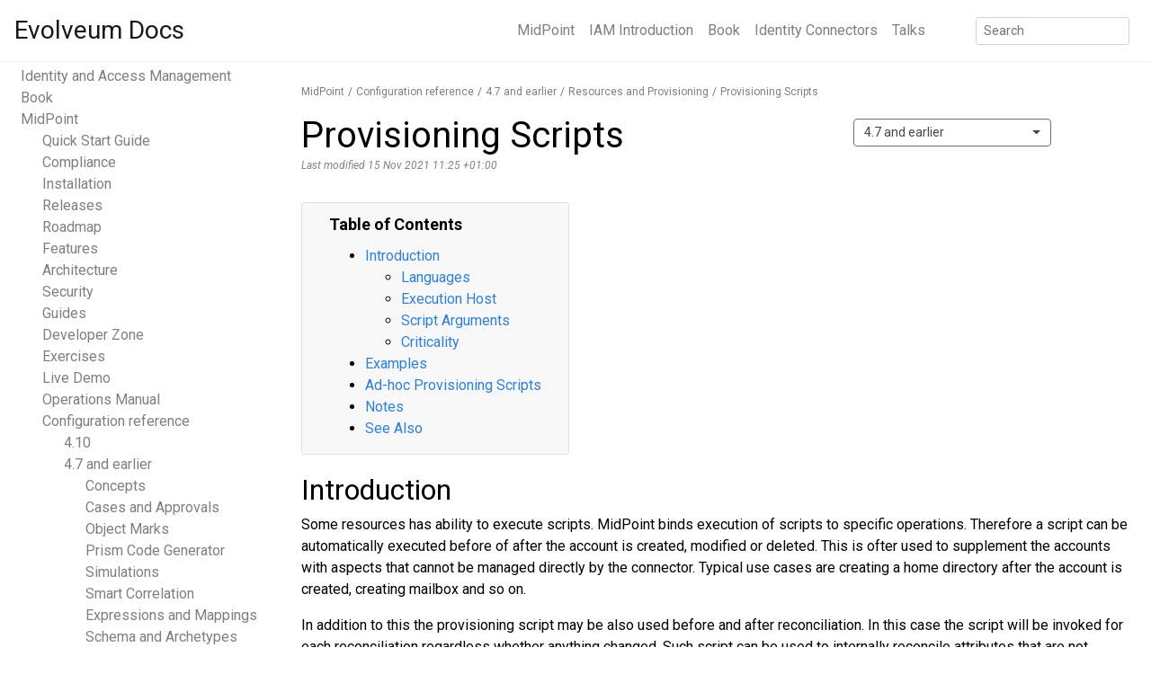

--- FILE ---
content_type: text/html
request_url: https://docs.evolveum.com/midpoint/reference/before-4.8/resources/provisioning-scripts/
body_size: 8185
content:
<!DOCTYPE html>
<html lang=" en " class="h-100"><head>
    <meta charset="utf-8" />
    <meta http-equiv="X-UA-Compatible" content="IE=edge" />
    <meta
        name="viewport"
        content="width=device-width, initial-scale=1, shrink-to-fit=no"
    />
      
    <link rel="stylesheet" href="/assets/main.css" />
    <link rel="stylesheet" href="/assets/css/datatables.min.css" />
    <!--<link rel="stylesheet" href="/assets/css/fontawesome.min.css" />
    <link rel="stylesheet" href="/assets/css/v5-font-face.min.css" />--->
    <link rel="stylesheet" href="/assets/css/all.min.css" />
    <link rel="stylesheet" href="/assets/css/v4-shims.min.css" />
    <link rel="stylesheet" href="/assets/css/rouge-github.css" />
    <link rel="stylesheet" href="/assets/css/bootstrap-select.min.css" />
    <link rel="stylesheet" href="/assets/css/font-evosome.css" />
    <link rel="preconnect" href="https://fonts.gstatic.com" />
    <link
        href="https://fonts.googleapis.com/css2?family=Roboto:ital,wght@0,400;0,700;1,400;1,700&display=swap"
        rel="stylesheet"
    />
    <link
        href="https://fonts.googleapis.com/css?family=Roboto+Mono|Roboto+Slab:300|Roboto:400"
        rel="stylesheet"
    />
    <link
        rel="apple-touch-icon"
        href="/assets/favicon/apple-touch-icon.png"
        sizes="72x72"
    />
    <link
        rel="icon"
        type="image/png"
        href="/assets/favicon/favicon32.png"
        sizes="32x32"
    />
    <link
        rel="icon"
        type="image/png"
        href="/assets/favicon/favicon16.png"
        sizes="16x16"
    />
    <link rel="shortcut icon" href="/assets/favicon/favicon.ico" />
    <link
        rel="sitemap"
        type="application/xml"
        title="Sitemap"
        href="/sitemap.xml"
    />
    <title>
        Provisioning Scripts - Evolveum Docs
    </title>
</head>
<body class="h-100">

    <div id="page-container" class="container-fluid pr-0 pl-0 h-100 d-flex flex-column"><div class="modal fade2" id="search-modal" tabindex="-1" role="dialog" aria-hidden="true">
    <div class="modal-dialog" role="document">
        <div class="modal-content">
            <div class="modal-header" id="modalHeader">
                <div class="modal-h-frow">
                    <form autocomplete="off" class="form-inline mt-2 mt-md-0 navbar-search searchbarform" method="get" id="search-ddg">
                        <input autocomplete="off" type="hidden" name="sites" value="docs.evolveum.com">
                        <input autocomplete="off" onkeypress="return event.keyCode!=13" class="form-control form-control-sm mr-sm-2" id="searchbar" type="search" placeholder="Type to search" name="q" aria-label="Search">

                    </form>
                    
                    <div id="version-search-select">
                        <select class="selectpicker" id="select-version-picker-search" data-style="versioningButton versioningButtonSearch btn-light" multiple title="Versions">
                            <option data-tokens="master">Development</option>
                            
                            
                            
                            
                            
                            
                            
                            
                            
                            
                            
                            <option data-default="default" data-tokens="support-4.10">4.10</option>
                            
                            
                            
                            
                            
                            
                            
                            
                            
                            
                            
                            
                            
                            
                            
                            
                            
                            <option data-default="not" data-tokens="support-4.9">4.9</option>
                            
                            
                            
                            
                            
                            
                            
                            
                            
                            
                            
                            
                            
                            
                            
                            
                            
                            
                            
                            
                            
                            
                            
                            
                            
                            
                            
                            <option data-default="not" data-tokens="support-4.8">4.8</option>
                            
                            
                            
                            
                            
                            
                            
                            
                            
                            
                            
                            
                            
                            
                            
                            
                            
                            
                            
                            
                            
                            
                            
                            
                            
                            
                            
                            
                            
                            
                            
                            
                            
                            
                            
                            
                            
                            
                            
                            
                            
                            
                            
                            
                            
                            
                            
                            
                            
                            
                            
                            
                            
                            
                            
                            
                            
                            
                            
                            
                            
                            
                            
                            
                            
                            
                            
                            
                            
                            
                            
                            
                            
                            
                            
                            
                            
                            
                            
                            
                            
                            
                            
                            
                            
                            
                            
                            
                            
                            
                            
                            
                            
                            
                            
                            
                            
                            
                            
                            
                            
                            
                            
                            
                            
                            
                            
                            
                            
                            
                            
                            
                            
                            
                            
                            
                            
                            
                            <option data-tokens="before-4.8" >4.7 and earlier</option>
                        </select>
                    </div>
                    
                    <button id="docssearchbutton" class="btn btn-outline-secondary btn-sm my-2 my-sm-0">Search</button>
                    <button type="button" class="close" data-dismiss="modal" aria-label="Close">
                        <span aria-hidden="true">&times;</span>
                    </button>
                </div>
                
                <div id="checkboxes">
                    <span id="ovalGuide" class="oval on ovalSearch"><i id="checkGuide" class="fas fa-check"></i>&nbsp;GUIDE</span>
                    <span id="ovalBook" class="oval on ovalSearch"><i id="checkBook" class="fas fa-check"></i>&nbsp;BOOK</span>
                    <span id="ovalReference" class="oval on ovalSearch"><i id="checkReference" class="fas fa-check"></i>&nbsp;REFERENCE</span>
                    <span id="ovalOther" class="oval on ovalSearch"><i id="checkOther" class="fas fa-check"></i>&nbsp;OTHER</span>
                    <span id="ovalDeveloper" class="oval ovalSearch"><i id="checkDeveloper" class=""></i>&nbsp;DEVELOPER</span>
                </div>
                
            </div>
            <div class="modal-body">
                <div class="list-group" id="autocombox">
                    <!-- here list is inserted from javascript -->
                </div>
            </div>
            <div class="modal-footer">
                <a id="reportSearchProblemPopover" data-toggle="popover" data-html="true" class="notShown">Report a problem&nbsp;<i class="far fa-flag" style="font-size: 0.69rem;"></i></a>
            </div>
        </div>
    </div>
</div>
<nav class="navbar navbar-light navbar-fixed navbar-expand-md mb-4">
    <a class="navbar-brand" href="/">Evolveum Docs</a>
    <button class="navbar-toggler navbar-light" type="button" data-toggle="collapse" data-target="#navbar-list" aria-controls="navbarNav" aria-expanded="false" aria-label="Toggle navigation">
  <span class="navbar-toggler-icon"></span>
</button>
    <div class="collapse navbar-collapse" id="navbar-list">
        <ul class="navbar-nav ml-auto mr-5">
            
            <li class="nav-item">
                <a class="nav-link" href="/midpoint/">MidPoint</a>
            </li>
            
            <li class="nav-item">
                <a class="nav-link" href="/iam/">IAM Introduction</a>
            </li>
            
            <li class="nav-item">
                <a class="nav-link" href="/book/">Book</a>
            </li>
            
            <li class="nav-item">
                <a class="nav-link" href="/connectors/">Identity Connectors</a>
            </li>
            
            <li class="nav-item">
                <a class="nav-link" href="/talks/">Talks</a>
            </li>
            
        </ul>

        <form class="form-inline mt-2 mt-md-0 navbar-search" method="get" id="search" action="https://duckduckgo.com/">
            <input type="hidden" name="sites" value="docs.evolveum.com" />
            <input class="form-control form-control-sm mr-sm-2" id="searchToggle" type="text" name="q" placeholder="Search" aria-label="Search" data-toggle="modal" data-target="#search-modal">
        </form>
    </div>
</nav><main role="main" class="container-fluid">
            <div class="row">
    <p id="navtree-toggle">
        Navigation Tree <i class="fa-solid fa-angle-down"></i>
    </p>
    <div class="d-none d-md-block col-md-3 navtree-column navtree-fixed pt-1">
        <div class="navtree">
            <ul>
  <!--50--><li><a href="/iam/">Identity and Access Management</a></li>
  <!--80--><li><a href="/book/">Book</a></li>
  <!--200--><li><a href="/midpoint/">MidPoint</a>      <ul>
        <!--10--><li><a href="/midpoint/quickstart/">Quick Start Guide</a>        </li>
        <!--60--><li><a href="/midpoint/compliance/">Compliance</a>        </li>
        <!--80--><li><a href="/midpoint/install/">Installation</a>        </li>
        <!--80--><li><a href="/midpoint/release/">Releases</a>        </li>
        <!--80--><li><a href="/midpoint/roadmap/">Roadmap</a>        </li>
        <!--82--><li><a href="/midpoint/features/">Features</a>        </li>
        <!--85--><li><a href="/midpoint/architecture/">Architecture</a>        </li>
        <!--88--><li><a href="/midpoint/security/">Security</a>        </li>
        <!--92--><li><a href="/midpoint/guides/">Guides</a>        </li>
        <!--100--><li><a href="/midpoint/devel/">Developer Zone</a>        </li>
        <!--100--><li><a href="/midpoint/exercises/">Exercises</a>        </li>
        <!--100--><li><a href="/midpoint/demo/">Live Demo</a>        </li>
        <!--100--><li><a href="/midpoint/operations-manual/">Operations Manual</a>        </li>
        <!--110--><li><a href="/midpoint/reference/">Configuration reference</a>          <ul>
            <!--90--><li><a href="/midpoint/reference/support-4.10/">4.10</a>            </li>
            <!--90--><li><a href="/midpoint/reference/before-4.8/">4.7 and earlier</a>              <ul>
                <!--10--><li><a href="/midpoint/reference/before-4.8/concepts/">Concepts</a>                </li>
                <!--100--><li><a href="/midpoint/reference/before-4.8/cases/">Cases and Approvals</a>                </li>
                <!--100--><li><a href="/midpoint/reference/before-4.8/mark/">Object Marks</a>                </li>
                <!--100--><li><a href="/midpoint/reference/before-4.8/codegen/">Prism Code Generator</a>                </li>
                <!--100--><li><a href="/midpoint/reference/before-4.8/simulation/">Simulations</a>                </li>
                <!--100--><li><a href="/midpoint/reference/before-4.8/correlation/">Smart Correlation</a>                </li>
                <!--200--><li><a href="/midpoint/reference/before-4.8/expressions/">Expressions and Mappings</a>                </li>
                <!--250--><li><a href="/midpoint/reference/before-4.8/schema/">Schema and Archetypes</a>                </li>
                <!--300--><li><a href="/midpoint/reference/before-4.8/roles-policies/">Roles and Policies</a>                </li>
                <!--300--><li><a href="/midpoint/reference/before-4.8/tasks/">Task Management</a>                </li>
                <!--320--><li><a href="/midpoint/reference/before-4.8/interfaces/">Interfaces and Integration</a>                </li>
                <!--320--><li><a href="/midpoint/reference/before-4.8/org/">Organizational Structure</a>                </li>
                <!--500--><li><a href="/midpoint/reference/before-4.8/resources/">Resources and Provisioning</a>                  <ul>
                    <!--100--><li><a href="/midpoint/reference/before-4.8/resources/asynchronous/">Asynchronous Resources</a>                    </li>
                    <!--100--><li><a href="/midpoint/reference/before-4.8/resources/attribute-caching/">Attribute Caching</a>                    </li>
                    <!--100--><li><a href="/midpoint/reference/before-4.8/resources/auxiliary-object-classes/">Auxiliary Object Classes</a>                    </li>
                    <!--100--><li><a href="/midpoint/reference/before-4.8/resources/connector-setup/">Connector Setup</a>                    </li>
                    <!--100--><li><a href="/midpoint/reference/before-4.8/resources/entitlements/">Entitlements</a>                    </li>
                    <!--100--><li><a href="/midpoint/reference/before-4.8/resources/manual/">Manual Resource and ITSM Integration</a>                    </li>
                    <!--100--><li><a href="/midpoint/reference/before-4.8/resources/multi-connector-resource/">Multi-Connector Resource</a>                    </li>
                    <!--100--><li><a href="/midpoint/reference/before-4.8/resources/multiaccounts/">Multiaccounts</a>                    </li>
                    <!--100--><li><a href="/midpoint/reference/before-4.8/resources/provisioning-dependencies/">Provisioning Dependencies</a>                    </li>
                    <!--100--><li><a href="/midpoint/reference/before-4.8/resources/propagation/">Provisioning Propagation</a>                    </li>
                    <!--100--><li class="active"><a href="/midpoint/reference/before-4.8/resources/provisioning-scripts/">Provisioning Scripts</a></li>
                    <!--100--><li><a href="/midpoint/reference/before-4.8/resources/resource-configuration/">Resource Configuration</a>                    </li>
                    <!--100--><li><a href="/midpoint/reference/before-4.8/resources/maintenance-state/">Resource Maintenance State</a>                    </li>
                    <!--100--><li><a href="/midpoint/reference/before-4.8/resources/resource-schema/">Resource Schema</a>                    </li>
                    <!--100--><li><a href="/midpoint/reference/before-4.8/resources/shadow/">Shadow Objects</a>                    </li>
                    <!--100--><li><a href="/midpoint/reference/before-4.8/resources/connid/">Using ConnId Connectors</a>                    </li>
                    <!--100--><li><a href="/midpoint/reference/before-4.8/resources/weird/">Weird Resources</a>                    </li>
                  </ul>
                </li>
                <!--520--><li><a href="/midpoint/reference/before-4.8/synchronization/">Synchronization</a>                </li>
                <!--590--><li><a href="/midpoint/reference/before-4.8/samples/">Configuration Samples</a>                </li>
                <!--600--><li><a href="/midpoint/reference/before-4.8/admin-gui/">Administration User Interface</a>                </li>
                <!--600--><li><a href="/midpoint/reference/before-4.8/upgrade/">Upgrade And Migration</a>                </li>
                <!--700--><li><a href="/midpoint/reference/before-4.8/security/">Security</a>                </li>
                <!--800--><li><a href="/midpoint/reference/before-4.8/diag/">Diagnostics and Troubleshooting</a>                </li>
                <!--850--><li><a href="/midpoint/reference/before-4.8/repository/">Repository</a>                </li>
                <!--900--><li><a href="/midpoint/reference/before-4.8/deployment/">Deployment and Maintenance</a>                </li>
                <!--950--><li><a href="/midpoint/reference/before-4.8/misc/">Misc</a>                </li>
                <!--990--><li><a href="/midpoint/reference/before-4.8/legacy/">Legacy</a>                </li>
              </ul>
            </li>
            <!--90--><li><a href="/midpoint/reference/support-4.8/">4.8</a>            </li>
            <!--90--><li><a href="/midpoint/reference/support-4.9/">4.9</a>            </li>
            <!--90--><li><a href="/midpoint/reference/master/">Development</a>            </li>
          </ul>
        </li>
        <!--300--><li><a href="/midpoint/projects/midprivacy/">MidPrivacy</a>        </li>
        <!--310--><li><a href="/midpoint/projects/midscale/">MidScale</a>        </li>
        <!--350--><li><a href="/midpoint/tools/studio/">MidPoint Studio</a>        </li>
        <!--380--><li><a href="/midpoint/methodology/">Methodology</a>        </li>
        <!--399--><li><a href="/midpoint/projects/">Projects</a>        </li>
        <!--400--><li><a href="/midpoint/tools/">Tools</a>        </li>
        <!--450--><li><a href="/midpoint/versioning/">Versioning</a>        </li>
        <!--500--><li><a href="/midpoint/history/">History</a>        </li>
      </ul>
  </li>
  <!--500--><li><a href="/connectors/">Identity Connectors</a></li>
  <!--550--><li><a href="/support/">Support</a></li>
  <!--600--><li><a href="/trainings/">Trainings</a></li>
  <!--650--><li><a href="/why-evolveum/">Why Evolveum?</a></li>
  <!--700--><li><a href="/community/">Community</a></li>
  <!--800--><li><a href="/library/">Library</a></li>
  <!--900--><li><a href="/case-studies/">Case Studies</a></li>
  <!--900--><li><a href="/talks/">Talks</a></li>
  <!--910--><li><a href="/glossary/">Glossary</a></li>
  <!--990--><li><a href="/faq/">Frequently Asked Questions</a></li>
  <!--999--><li><a href="/about/">About</a></li>
</ul>

        </div>
    </div>
    <div class="col-md-9 col-sm-12 content-left-margin">
        <nav aria-label="breadcrumb"><ol class="breadcrumb"><li class="breadcrumb-item"><a href="/midpoint/">MidPoint</a></li><li class="breadcrumb-item"><a href="/midpoint/reference/">Configuration reference</a></li><li class="breadcrumb-item"><a href="/midpoint/reference/before-4.8/">4.7 and earlier</a></li><li class="breadcrumb-item"><a href="/midpoint/reference/before-4.8/resources/">Resources and Provisioning</a></li><li class="breadcrumb-item"><a href="/midpoint/reference/before-4.8/resources/provisioning-scripts/">Provisioning Scripts</a></li></ol></nav>

        
        <div id="titleAndSelectVerDiv"><span><h1> Provisioning Scripts </h1></span><span id="select-version">
            <select class="selectpicker" id="select-version-picker" data-style="versioningButton btn-light">
                <option data-tokens="master">Development</option>
                
                
                    
                
                    
                
                    
                
                    
                
                    
                        <option data-tokens="support-4.10">4.10</option>
                    
                
                    
                
                    
                
                    
                
                    
                
                    
                
                    
                
                    
                
                    
                        <option data-tokens="support-4.9">4.9</option>
                    
                
                    
                
                    
                
                    
                
                    
                
                    
                
                    
                
                    
                
                    
                
                    
                
                    
                
                    
                
                    
                
                    
                        <option data-tokens="support-4.8">4.8</option>
                    
                
                    
                
                    
                
                    
                
                    
                
                    
                
                    
                
                    
                
                    
                
                    
                
                    
                
                    
                
                    
                
                    
                
                    
                
                    
                
                    
                
                    
                
                    
                
                    
                
                    
                
                    
                
                    
                
                    
                
                    
                
                    
                
                    
                
                    
                
                    
                
                    
                
                    
                
                    
                
                    
                
                    
                
                    
                
                    
                
                    
                
                    
                
                    
                
                    
                
                    
                
                    
                
                    
                
                    
                
                    
                
                    
                
                    
                
                    
                
                    
                
                    
                
                    
                
                    
                
                    
                
                    
                
                    
                
                    
                
                    
                
                    
                
                    
                
                <option data-tokens="before-4.8" >4.7 and earlier</option>
            </select>
        </span></div>  
        <div class="page-meta">Last modified 15 Nov 2021 11:25 +01:00</div> 





 
        <div class="toc-top">
            <title>Table of Contents</title>
            <ul class="sectlevel1">
<li><a href="#introduction">Introduction</a>
<ul class="sectlevel2">
<li><a href="#languages">Languages</a></li>
<li><a href="#execution-host">Execution Host</a></li>
<li><a href="#script-arguments">Script Arguments</a></li>
<li><a href="#criticality">Criticality</a></li>
</ul>
</li>
<li><a href="#examples">Examples</a></li>
<li><a href="#ad-hoc-provisioning-scripts">Ad-hoc Provisioning Scripts</a></li>
<li><a href="#notes">Notes</a></li>
<li><a href="#see-also">See Also</a></li>
</ul>
        </div>
         <div class="sect1">
<h2 id="introduction">Introduction</h2>
<div class="sectionbody">
<div class="paragraph">
<p>Some resources has ability to execute scripts.
MidPoint binds execution of scripts to specific operations.
Therefore a script can be automatically executed before of after the account is created, modified or deleted.
This is ofter used to supplement the accounts with aspects that cannot be managed directly by the connector.
Typical use cases are creating a home directory after the account is created, creating mailbox and so on.</p>
</div>
<div class="paragraph">
<p>In addition to this the provisioning script may be also used before and after reconciliation.
In this case the script will be invoked for each reconciliation regardless whether anything changed.
Such script can be used to internally reconcile attributes that are not exposed directly to midPoint and and only handled by provisioning scripts.
Please note that if midPoint detects a reconciliation change then a regular operation before/after script will also be invoked regardless if there is a reconciliation script or not.</p>
</div>
<div class="sect2">
<h3 id="languages">Languages</h3>
<div class="paragraph">
<p>Languages of the provisioning scripts depend on the specific resource (target system).
For example Unix server may support bash scripting, but Windows server will only support rough command execution or PowerShell.
There is no universally supported language for resource-side script execution.</p>
</div>
<div class="paragraph">
<p>Please see connector documentation for a list of supported script languages for each connector.</p>
</div>
<div class="admonitionblock tip">
<table>
<tr>
<td class="icon">
<i class="fa icon-tip" title="Tip"></i>
</td>
<td class="content">
<div class="title">Provisioning scripts and midPoint script expressions</div>
<div class="paragraph">
<p>Provisioning scripts are a different kind of animal than midPoint <a href="/midpoint/reference/before-4.8/expressions/expressions/script/">script expressions</a>. Provisioning scripts are usually executed in the target system and they are mostly outside midPoint control.
Therefore also the provisioning script languages are only those languages that are supported by target system.</p>
</div>
</td>
</tr>
</table>
</div>
</div>
<div class="sect2">
<h3 id="execution-host">Execution Host</h3>
<div class="paragraph">
<p>Scripts can be executed on <em>resource</em> or on <em>connector</em>.</p>
</div>
<div class="paragraph">
<p>Execution on resource is execution directly on the target system.
This is what is usually needed to create home directory, manage mailboxes and so on.</p>
</div>
<div class="paragraph">
<p>Execution on the connector is a rarely-used option.
This executes the script on the "client side" which usually means midPoint host or a connector server.
This option is not very practical.</p>
</div>
</div>
<div class="sect2">
<h3 id="script-arguments">Script Arguments</h3>
<div class="paragraph">
<p>MidPoint can provide arguments to the scripts.
This is almost always needed for the script to do something useful.
For example a script must know the identifier of a created account to create home directory for that account.</p>
</div>
<div class="paragraph">
<p>Argument specification may contain midPoint <a href="/midpoint/reference/before-4.8/expressions/expressions/script/">script expressions</a> that determine argument values.
There is one important thing to keep in mind: provisioning scripts are usually executed on the resource, but the midPoint expressions that determine argument values are executed in midPoint.
These expressions are the essential glue that can pass midPoint values to the provisioning scripts.</p>
</div>
<div class="paragraph">
<p>As provisioning script languages are connector-specific, also argument passing and formatting is connector specific.
There may even be several ways how to pass arguments to the script (e.g. as command-line parameters or script variables).
See the connector documentation for details.
For example, for <a href="/connectors/connectors/com.evolveum.polygon.connector.ldap.ad.AdLdapConnector/">Active Directory Connector (LDAP)</a> read also <a href="/connectors/resources/active-directory/powershell/">Powershell Support in AD/LDAP Connector</a> for information how the arguments can be passed.</p>
</div>
</div>
<div class="sect2">
<h3 id="criticality">Criticality</h3>
<div class="admonitionblock since">
    <table>
        <tbody><tr>
            <td class="icon">
                <i class="fa fa-code-branch" title="since version"></i>
            </td>
            <td class="content">
                <div class="title">Since 3.6.1</div>
                This functionality is available since version 3.6.1.


            </td>
        </tr></tbody>
    </table>
</div>
<div class="paragraph">
<p>Error in a provisioning script is equivalent to the error in the main provisioning operation by default.
Therefore if there is an error in create script then midPoint cannot assume that an account was created.
This behavior is configurable by using the <code>criticality</code> setting:</p>
</div>
<div class="listingblock">
<div class="content">
<pre class="rouge highlight"><code data-lang="xml">        <span class="nt">&lt;script&gt;</span>
            ...
            <span class="nt">&lt;criticality&gt;</span>partial<span class="nt">&lt;/criticality&gt;</span>
            ...
        <span class="nt">&lt;/script&gt;</span></code></pre>
</div>
</div>
<div class="paragraph">
<p>Criticality has following meaning:</p>
</div>
<div class="ulist">
<ul>
<li>
<p><strong>fatal</strong>: Error in the operation will cause fatal error.
The processing will be interrupted, fatal error will be indicated.</p>
</li>
<li>
<p><strong>partial</strong>: The error will be indicated, composite result of the operation will be presented as partial error, but the processing will <strong>not</strong> be interrupted.
The operation will try to recover and continue.</p>
</li>
</ul>
</div>
</div>
</div>
</div>
<div class="sect1">
<h2 id="examples">Examples</h2>
<div class="sectionbody">
<div class="paragraph">
<p>The following is an example of simple powershell script configuration for Active Directory:</p>
</div>
<div class="ulist">
<ul>
<li>
<p>after the account is created (operation: add), the script will be run on the resource as a Windows PowerShell script (language: powershell)</p>
</li>
<li>
<p>argument (specific to the script) "username" will be set to midPoint user name</p>
</li>
</ul>
</div>
<div class="listingblock">
<div class="title">AD Resource Script Example</div>
<div class="content">
<pre class="rouge highlight"><code data-lang="xml">    <span class="nt">&lt;scripts&gt;</span>
        <span class="nt">&lt;script&gt;</span>
           <span class="nt">&lt;operation&gt;</span>add<span class="nt">&lt;/operation&gt;</span>
           <span class="nt">&lt;order&gt;</span>after<span class="nt">&lt;/order&gt;</span>
            <span class="nt">&lt;host&gt;</span>resource<span class="nt">&lt;/host&gt;</span>
            <span class="nt">&lt;language&gt;</span>powershell<span class="nt">&lt;/language&gt;</span>
            <span class="nt">&lt;argument&gt;</span>
              <span class="nt">&lt;path&gt;</span>$focus/name<span class="nt">&lt;/path&gt;</span>
              <span class="nt">&lt;name&gt;</span>username<span class="nt">&lt;/name&gt;</span>
           <span class="nt">&lt;/argument&gt;</span>
           <span class="nt">&lt;code&gt;</span>Add-Content c:\conn.txt $username<span class="nt">&lt;/code&gt;</span>
        <span class="nt">&lt;/script&gt;</span>
    <span class="nt">&lt;/scripts&gt;</span></code></pre>
</div>
</div>
<div class="paragraph">
<p>Of course, complex scripting expressions may be used as well:</p>
</div>
<div class="listingblock">
<div class="title">AD Resource Script Example</div>
<div class="content">
<pre class="rouge highlight"><code data-lang="xml">    <span class="nt">&lt;scripts&gt;</span>
        <span class="nt">&lt;script&gt;</span>
           <span class="nt">&lt;operation&gt;</span>add<span class="nt">&lt;/operation&gt;</span>
           <span class="nt">&lt;order&gt;</span>after<span class="nt">&lt;/order&gt;</span>
            <span class="nt">&lt;host&gt;</span>resource<span class="nt">&lt;/host&gt;</span>
            <span class="nt">&lt;language&gt;</span>powershell<span class="nt">&lt;/language&gt;</span>
            <span class="nt">&lt;argument&gt;</span>
              <span class="nt">&lt;script&gt;</span>
                  <span class="nt">&lt;code&gt;</span>
                     username = focus.getName().toString()
                     log.info("username: " +username)
                     return username
                 <span class="nt">&lt;/code&gt;</span>
               <span class="nt">&lt;/script&gt;</span>
              <span class="nt">&lt;name&gt;</span>username<span class="nt">&lt;/name&gt;</span>
           <span class="nt">&lt;/argument&gt;</span>
           <span class="nt">&lt;code&gt;</span>Add-Content c:\conn.txt $username<span class="nt">&lt;/code&gt;</span>
        <span class="nt">&lt;/script&gt;</span>
    <span class="nt">&lt;/scripts&gt;</span></code></pre>
</div>
</div>
</div>
</div>
<div class="sect1">
<h2 id="ad-hoc-provisioning-scripts">Ad-hoc Provisioning Scripts</h2>
<div class="sectionbody">
<div class="admonitionblock since">
    <table>
        <tbody><tr>
            <td class="icon">
                <i class="fa fa-code-branch" title="since version"></i>
            </td>
            <td class="content">
                <div class="title">Since 3.7.1</div>
                This functionality is available since version 3.7.1.


            </td>
        </tr></tbody>
    </table>
</div>
<div class="paragraph">
<p>Vast majority of provisioning scripts are coupled with provisioning operations.
E.g. the scripts are executed before or after modification of an account.
However, there are cases when a script has to be executed in an ad-hoc manner.
For example there may be need to execute a provisioning script from <a href="/midpoint/reference/before-4.8/expressions/expressions/">expression</a> because the script is used to determine a value used by the expression.
For that purpose there is executeAdHocProvisioningScript function in <a href="/midpoint/reference/before-4.8/expressions/expressions/script/functions/midpoint/">MidPoint Script Library</a>:</p>
</div>
<div class="listingblock">
<div class="content">
<pre class="rouge highlight"><code data-lang="xml">    <span class="nt">&lt;expression&gt;</span>
        <span class="nt">&lt;script&gt;</span>
            <span class="nt">&lt;code&gt;</span>
               'homeDir=' + midpoint.executeAdHocProvisioningScript(resource, 'shell', 'echo $HOME')
            <span class="nt">&lt;/code&gt;</span>
        <span class="nt">&lt;/script&gt;</span>
    <span class="nt">&lt;/expression&gt;</span></code></pre>
</div>
</div>
<div class="paragraph">
<p>Output of the script depends on the ability of the connector to execute script and return appropriate output.
Return type of the output also depends on the connector.
The output of the usual provisioning scripts is not used by midPoint and it is discarded.
Therefore some experimentation and/or connector improvement may be needed to make the ad-hoc script execution work properly.</p>
</div>
<div class="paragraph">
<p>Note: both resource and resource OID can be used as the first parameter to the executeAdHocProvisioningScript function.</p>
</div>
</div>
</div>
<div class="sect1">
<h2 id="notes">Notes</h2>
<div class="sectionbody">
<div class="admonitionblock tip">
<table>
<tr>
<td class="icon">
<i class="fa icon-tip" title="Tip"></i>
</td>
<td class="content">
<div class="title">Object kind and script variables</div>
<div class="paragraph">
<p>MidPoint 3.0 (and later) is designed with <a href="/midpoint/reference/before-4.8/synchronization/generic-synchronization/">generic synchronization</a> in mind.
Therefore the provisioning scripts are executed not just for accounts but also for other <a href="/midpoint/reference/before-4.8/resources/shadow/kind-intent-objectclass/">kinds of objects</a>. And there are two major consequences of this:</p>
</div>
<div class="ulist">
<ul>
<li>
<p>Please keep in mind that unless the script is limited to a particular <a href="/midpoint/reference/before-4.8/resources/shadow/kind-intent-objectclass/">kind</a> of objects then it will be executed for all object kinds that midPoint provisions.
This may have unexpected side-effects therefore it is recommended to constraint the scripts to a particular object kind in midPoint 3.0 and later:</p>
</li>
</ul>
</div>
<div class="listingblock">
<div class="content">
<pre class="rouge highlight"><code data-lang="xml">        <span class="nt">&lt;script&gt;</span>
            ...
            <span class="nt">&lt;operation&gt;</span>modify<span class="nt">&lt;/operation&gt;</span>
            <span class="nt">&lt;kind&gt;</span>account<span class="nt">&lt;/kind&gt;</span>
            ...
        <span class="nt">&lt;/script&gt;</span></code></pre>
</div>
</div>
<div class="paragraph">
<p>Unconstrained provisioning scripts are still available.
There may be valid reasons for an "universal" script that applies to all object kinds.</p>
</div>
<div class="ulist">
<ul>
<li>
<p>The variables that are available in the script may depend on the kind of provisioned object.
Especially the variable <code>$user</code> may not be available all the time.
E.g. there is usually no "user" which is an owner of entitlement or organizational unit.
The variable <code>$user</code> is therefore available only when dealing with accounts.
Constraining the script to <code>account</code> kind will usually resolve the situation.
If a more generic script is required then a generic variable <code>$focus</code> can be used instead of <code>$user</code>.</p>
</li>
</ul>
</div>
</td>
</tr>
</table>
</div>
</div>
</div>
<div class="sect1">
<h2 id="see-also">See Also</h2>
<div class="sectionbody">
<div class="ulist">
<ul>
<li>
<p><a href="/midpoint/reference/before-4.8/resources/resource-configuration/">Resource Configuration</a></p>
</li>
</ul>
</div>
</div>
</div>  
<div id="pageEval" style="text-align: center;">
    <div id="helpfullPageText">Was this page helpful?</div>
    <div class="siteReviewThumbs">
                <span id="yesSiteReviewThumb" class="siteReviewThumb noselect">
              <i class="fas fa-thumbs-up"></i>
                YES
          </span>
        <span id="noSiteReviewThumb" class="siteReviewThumb noselect" data-toggle="popover" data-html="true">
              <i class="fas fa-thumbs-down"></i>
               NO
          </span>
    </div>
    <div class="thanksFeedback">
        Thanks for your feedback
    </div>
</div>

    </div>
</div>
        </main><footer class="page-footer col-md-9 col-sm-12 pt-2 pb-2 d-flex mt-auto text-center content-left-margin">
  <div class="container-fluid text-center text-md-left">
    <div class="row footer-body">
      <div class="col-md-4">
        <div class="row justify-content-start">
          <div class="col">
            <object type="image/svg+xml" data="/assets/images/evolveum-logo.svg" class="footer-logo"></object>
          </div>
        </div>
        <div class="row justify-content-start">
          <div class="col footer-description">
            Evolveum public documents and files
          </div>
        </div>
      </div>
      <div class="col-md-2">
        <div class="footer-heading">Docs</div>
        <ul class="list-unstyled footer-list">
          <li><a href="/sitemap/">Sitemap</a></li>
          <li><a href="/about/">About the site</a></li>
          <li><a href="/copyright/">Copyright</a></li>
        </ul>
      </div><div class="col-md-2">
    <div class="footer-heading">Evolveum</div>
    <ul class="list-unstyled footer-list">
        <li><a href="https://evolveum.com/services/">Services</a></li>
        <li><a href="https://evolveum.com/about-us/">About us</a></li>
        <li><a href="https://evolveum.com/about-us/contact-us/">Contact us</a></li>
    </ul>
</div>
<div class="col-md-4">
    <div class="footer-heading">Follow us</div>
    <a href="https://evolveum.com/blog/" class="social"><i class="fas fa-newspaper"></i></a>
    <a href="https://www.linkedin.com/company/evolveum" class="social"><i class="fab fa-linkedin-in"></i></a>
    <a href="https://www.youtube.com/@Evolveum" class="social"><i class="fab fa-youtube"></i></a>
    <a href="https://bsky.app/profile/evolveum.bsky.social" class="social"><i class="fab fa-bluesky"></i></a>
    <a href="https://gitter.im/Evolveum/midpoint" class="social"><i class="fab fa-gitter"></i></a>
    <div class="edit-buttons">
        
            <a href="https://github.com/Evolveum/midpoint/blob/docs/before-4.8/docs/resources/provisioning-scripts.adoc"><button type="button" class="btn btn-light btn-sm">Edit on GitHub</button></a>
            <a href="https://github.com/Evolveum/midpoint/commits/docs/before-4.8/docs/resources/provisioning-scripts.adoc"><button type="button" class="btn btn-light btn-sm">History</button></a>
        
    </div>
</div>
</div>
    <div class="row copyright">
      <div class="col m-0 text-center">
        <a href="https://docs.evolveum.com/copyright/">Copyright &copy; 2011-2025 Evolveum s.r.o., CC BY-NC-ND</a>
      </div>
    </div>
  </div>
</footer>
<script src="/assets/js/jquery-3.5.1.min.js"></script>
        <script src="/assets/js/popper.min.js"></script>
        <script src="/assets/js/bootstrap.min.js"></script>
        <script src="/assets/js/bootstrap-select.min.js"></script>
        <script src="/assets/js/datatables.min.js"></script>
        <script src="/assets/js/mermaid.min.js"></script>
        <!--<script>
            mermaid.initialize({ startOnLoad: true });
        </script>-->
        <script src="/assets/js/evolveum/multi-source.js"></script>
        
        <script src="/assets/js/evolveum/reference-versioning.js"></script>
        
        <script src="/assets/js/evolveum/search.js"></script>
        <script src="/assets/js/evolveum/site-review.js"></script>
        <script src="/assets/js/evolveum/initialize-tables.js"></script>
        <script src="/assets/js/evolveum/navtree-expand.js"></script>
        <script src="/assets/js/evolveum/lightboxize.js"></script>
        <!--- <script src="/assets/js/evolveum/rag-test.js"></script> --->

        <script type="text/x-mathjax-config">
            MathJax.Hub.Config({ messageStyle: "none", tex2jax: { inlineMath: [["\\(","\\)"]], displayMath: [["\\[","\\]"]], ignoreClass: "nostem|nolatexmath" }, asciimath2jax: { delimiters: [["\\$","\\$"]], ignoreClass: "nostem|noasciimath" }, TeX: { equationNumbers:
            { autoNumber: "AMS" } } });
        </script>
        <script src="/assets/js/mathjax/MathJax.js?config=TeX-MML-AM_HTMLorMML"></script>

        

    </div>
</body>

</html>

--- FILE ---
content_type: text/css
request_url: https://docs.evolveum.com/assets/css/font-evosome.css
body_size: 150
content:
@font-face {
  font-family: 'font-evosome';
  src:  url('/assets/fonts/font-evosome.eot?o82zna');
  src:  url('/assets/fonts/font-evosome.eot?o82zna#iefix') format('embedded-opentype'),
    url('/assets/fonts/font-evosome.ttf?o82zna') format('truetype'),
    url('/assets/fonts/font-evosome.woff?o82zna') format('woff'),
    url('/assets/fonts/font-evosome.svg?o82zna#font-evosome') format('svg');
  font-weight: normal;
  font-style: normal;
  font-display: block;
}

[class^="fe-"], [class*=" fe-"] {
  /* use !important to prevent issues with browser extensions that change fonts */
  font-family: 'font-evosome' !important;
  speak: never;
  font-style: normal;
  font-weight: normal;
  font-variant: normal;
  text-transform: none;
  line-height: 1;

  /* Better Font Rendering =========== */
  -webkit-font-smoothing: antialiased;
  -moz-osx-font-smoothing: grayscale;
}

.fe-assignment:before {
  content: "\e902";
}
.fe-midpoint-shorter-lines:before {
  content: "\e903";
}
.fe-midpoint-wheel:before {
  content: "\e904";
}
.fe-midpoint-with-lines:before {
  content: "\e905";
}
.fe-role-hat:before {
  content: "\e906";
}
.fe-role-tie:before {
  content: "\e907";
}
.fe-role-top-hat:before {
  content: "\e908";
}
.fe-skip-step-object:before {
  content: "\e915";
}
.fe-assignment-thicker:before {
  content: "\e909";
}
.fe-lock-object:before {
  content: "\e90e";
}
.fe-archetype_smooth:before {
  content: "\e918";
}
.fe-crown-object:before {
  content: "\e900";
}
.fe-manager-tie-object:before {
  content: "\e90b";
}
.fe-approver-object:before {
  content: "\e901";
}
.fe-policeman-object:before {
  content: "\e90c";
}
.fe-action-assign:before {
  content: "\e90f";
}
.fe-assign-horizontal-A:before {
  content: "\e910";
}
.fe-assign-horizontal-B:before {
  content: "\e911";
}
.fe-assignment-horizontal-slim:before {
  content: "\e912";
}
.fe-assignment-horizontal-thick:before {
  content: "\e90a";
}
.fe-assignment-45angle-nocircle:before {
  content: "\e919";
}
.fe-unemployee-object:before {
  content: "\e913";
}
.fe-employee-object:before {
  content: "\e914";
}
.fe-case:before {
  content: "\e91a";
}
.fe-case_thicc:before {
  content: "\e916";
}
.fe-delegate:before {
  content: "\e91b";
}
.fe-request-arrow:before {
  content: "\e91c";
}
.fe-handy:before {
  content: "\e91d";
}
.fe-no-line:before {
  content: "\e91e";
}
.fe-action-draft:before {
  content: "\e90d";
}
.fe-action-draft-neg:before {
  content: "\e923";
}
.fe-file:before {
  content: "\e91f";
}
.fe-no-file:before {
  content: "\e920";
}
.fe-role:before {
  content: "\e922";
}


--- FILE ---
content_type: application/javascript
request_url: https://docs.evolveum.com/assets/js/evolveum/reference-versioning.js
body_size: 353
content:
var DOCSBRANCHESCOLORS = new Map();
var DOCSBRANCHMAP = {}
var DOCSORIGINALBRANCHMAP = {}
var DOCSBRANCHESDISPLAYNAMES = []
var DEFAULTDOCSBRANCH = "support-4.8"

function decToHex(dec) {
    return dec.toString(16);
}

function padToTwo(str) {
    return str.padStart(2, '0');
}

function rgbToHex(r, g, b) {
    const hexR = padToTwo(decToHex(r));
    const hexG = padToTwo(decToHex(g));
    const hexB = padToTwo(decToHex(b));

    return `#${hexR}${hexG}${hexB}`;
}

window.addEventListener('load', function() {
    console.log($("#select-version-picker-search"))
    let options = document.getElementById('select-version-picker-search').options
    console.log("opts" + options)
    let start = 85
    let end = 210
    console.log(options.length)
    let step = Math.round((end - start) / options.length)
    console.log("ADB" + options)
    for (let o = 0; o < options.length; o++) {
        console.log(start + (o*step))
        console.log(o)
        console.log(options[o].dataset['tokens'])
        console.log(options[o].dataset['default'])
        console.log(options[o])
        if (options[o].dataset['default'] != undefined && options[o].dataset['default'] == "default") {
            console.log(options[o].dataset['default'] + " " + options[o].dataset['tokens'])
            DEFAULTDOCSBRANCH = options[o].dataset['tokens'].replace("docs/")
        }
        DOCSORIGINALBRANCHMAP[options[o].dataset['tokens'].replace("docs/", "")] = options[o].dataset['tokens']
        DOCSBRANCHMAP[options[o].value] = options[o].dataset['tokens'].replace("docs/", "") // options[o].value is display name and [tokens] are branches
        DOCSBRANCHESDISPLAYNAMES.push(options[o].value)
        DOCSBRANCHMAP[options[o].dataset['tokens'].replace("docs/", "")] = options[o].value
        DOCSBRANCHESCOLORS.set(options[o].value, rgbToHex(start + (o*step),start + (o*step),start + (o*step) + 35))
    }
    let url = window.location.href
    let urlSubstrings = url.split("/")
    let version = ""
    let versionDisplay = ""
    if (urlSubstrings.length > 6) {
        version = urlSubstrings[5].toString()
        versionDisplay = DOCSBRANCHMAP[version]
    }

    if (!url.includes("/midpoint/reference")) {
        $("#select-version").css("display", "none");
    } else {
        $('#select-version-picker').selectpicker('val', versionDisplay);
    }

    $('#select-version-picker').on('changed.bs.select', function(e, clickedIndex, isSelected, previousValue) {
        let newVersion = $(this).find('option').eq(clickedIndex).text().toString();
        let newVersionEdited = DOCSBRANCHMAP[newVersion].toString()
        console.log(newVersionEdited)
        console.log(url)
        console.log(version)
        window.location.href = url.replace(version, newVersionEdited)
    });
});

--- FILE ---
content_type: application/javascript
request_url: https://docs.evolveum.com/assets/js/evolveum/lightboxize.js
body_size: 7318
content:
$(document).ready(async function() {

    // Add document-wide event listener to close the lightbox on <Escape> key press
    document.addEventListener('keydown', (event) => {
    if (event.key === 'Escape') {
        // Fire closeLightbox() only if the fence element has a child (the image).
        // If it does not, there is nothing to close.
        if (document.getElementById('lightbox-fence').firstChild) {
            closeLightbox();
        }
    }
    });

    // Add mermaid generation code here for better synchronization
    // Note: mermaid.initialize() must be called BEFORE document ready to prevent auto-rendering.
    // If diagrams are already rendered (contain SVG), skip them.
    if (typeof mermaid !== 'undefined' && $('.mermaid').length > 0) {
        const elements = $('.mermaid');
        console.log('Found ' + elements.length + ' mermaid diagrams in the page.');
        
        for (let i = 0; i < elements.length; i++) {
            const element = elements[i];
            // Skip if already rendered (contains SVG element)
            if (element.querySelector('svg') || element.tagName.toLowerCase() === 'svg') {
                console.log('Mermaid diagram ' + i + ' already rendered, skipping.');
                continue;
            }
            const text = element.textContent;
            const { svg } = await mermaid.render('mermaid-svg-' + i, text);
            element.innerHTML = svg;
        }
        console.log('Mermaid diagrams rendered.');
    }

    // Set up the current zoom scale variable globally because it is needed across multiple functions,
    // some of which are called via event listener callbacks, making it more painful to pass values across them all.
    let currentZoomScale = 0;

    // Enumerate all SVGs in the page and convert them to images for better lightbox support
    const svgs = document.querySelectorAll('svg');

    let encode64 = function(bytes) {
        const binString = Array.from(bytes, (byte) =>
            String.fromCodePoint(byte),
        ).join("");
        return btoa(binString);
    }


    console.log('Found ' + svgs.length + ' svgs in the page');
    if (svgs.length > 0) {
        console.log('Converting svgs to imgs for lightbox support.');
        const svgLoadPromises = [];
        for (let i = 0; i < svgs.length; i++) {
            const svg = svgs[i];
            if (svg) {
                const XML = new XMLSerializer().serializeToString(svg);
                console.log('SVG XML length: ' + XML.length);
                console.log('SVG XML preview: ' + XML.substring(0, 100) + '...');
                const SVG64 = encode64(new TextEncoder().encode(XML));

                const svgImg = new Image();

                const loadPromise = new Promise((resolve, reject) => {
                    svgImg.onload = function() {
                        console.log('SVG img loaded: ' + svgImg.clientWidth + ' x ' + svgImg.clientHeight);
                        resolve(svgImg);
                    };
                    svgImg.onerror = function(err) {
                        console.error('Failed to load SVG image:', err);
                        reject(err);
                    };
                });
                svgLoadPromises.push(loadPromise);
                
                svgImg.src = 'data:image/svg+xml;base64,' + SVG64;

                let container = svg.parentElement;
                container.classList.remove('mermaid');
                container.replaceChild(svgImg, svg);
            }
        }
        
        await Promise.all(svgLoadPromises);
        console.log('All SVG images loaded.');
    }
    
    // Enumerate all images in the page
    let images = document.querySelectorAll('img');

    // Classes for unzoomed (fit size) and zoomed image (zooming by double click in the lightbox)
    const fitSizeClass = 'image-in-lb-fit-size';
    const zoomedSizeClass = 'image-in-lb-zoomed-size';

    // Create persistent DOM elements for the lightbox - used for any image in the page
    // The image label
    const labelEl = document.createElement('p');
    labelEl.setAttribute('class', 'image-in-content-label');

    // The wrapper covering the whole viewport and blurring the background of displayed lightbox
    const lightboxWrapper = document.createElement('div');
    lightboxWrapper.setAttribute('id', 'image-lightbox-wrapper');

    // Element to show hint about zoom on scroll. Only shown on first lightbox open until page reload
    const zoomHelperTip = document.createElement('div');
    zoomHelperTip.setAttribute('id', 'lightbox-zoom-helper-tip');
    zoomHelperTip.innerHTML = 'Scroll to zoom';
    // Remove the zoom helper from the DOM if user clicks it (i.e., wants to get rid of it)
    zoomHelperTip.addEventListener('click', function() {
        zoomHelperTip.remove();
    });

    let zoomHelperDisplayedAlready = false;

    document.body.appendChild(lightboxWrapper);

    // The lightbox closing button
    const lightboxCloseButton = document.createElement('div');
    lightboxCloseButton.innerHTML = '×';
    lightboxCloseButton.setAttribute('id', 'image-lightbox-close-btn');
    lightboxCloseButton.setAttribute('title', 'Close the image lightbox');
    lightboxCloseButton.setAttribute('alt', 'Close the image lightbox');
    lightboxCloseButton.addEventListener('click', function() {
        closeLightbox();
    });

    const lightboxZoomInButton = document.createElement('div');
    lightboxZoomInButton.setAttribute('id', 'zoom-in-btn');
    lightboxZoomInButton.innerHTML = '+';
    lightboxZoomInButton.setAttribute('title', 'Zoom in');
    lightboxZoomInButton.setAttribute('alt', 'Zoom in');

    const lightboxZoomOutButton = document.createElement('div');
    lightboxZoomOutButton.setAttribute('id', 'zoom-out-btn');
    lightboxZoomOutButton.innerHTML = '−';
    lightboxZoomOutButton.setAttribute('title', 'Zoom out');
    lightboxZoomOutButton.setAttribute('alt', 'Zoom out');

    const lightboxZoomResetButton = document.createElement('div');
    lightboxZoomResetButton.setAttribute('id', 'zoom-reset-btn');
    lightboxZoomResetButton.innerHTML = '•';
    lightboxZoomResetButton.setAttribute('title', 'Reset zoom');
    lightboxZoomResetButton.setAttribute('alt', 'Reset zoom');

    // Element in the wrapper but beneath the lightbox element to enable closing the lightbox when user clicks the blurred lightbox background
    const lightboxKillingFloor = document.createElement('div');
    lightboxKillingFloor.setAttribute('id', 'lightbox-killing-floor');
    lightboxKillingFloor.addEventListener('click', function() {
        closeLightbox();
    });

    lightboxWrapper.appendChild(lightboxKillingFloor);

    // The lightbox
    const lightbox = document.createElement('div');
    lightbox.setAttribute('id', 'image-lightbox');
    lightbox.appendChild(lightboxCloseButton);
    lightbox.appendChild(lightboxZoomInButton);
    lightbox.appendChild(lightboxZoomOutButton);
    lightbox.appendChild(lightboxZoomResetButton);

    // Separate bounding box for the lightbox inside the lightbox element
    // It has to be separate to
    // - prevent zoomed image from overflowing the lightbox
    // - but enable closing button and label be beyond the bounding box of the displayed image
    const lightboxFence = document.createElement('div');
    lightboxFence.setAttribute('id', 'lightbox-fence');

    lightbox.appendChild(lightboxFence);

    lightboxWrapper.appendChild(lightbox);
    lightboxWrapper.appendChild(zoomHelperTip);

    // Function to open the lightbox, set required properties and call functions
    function openLightbox(image, imageLabel, originalImage) {
        // TODO: some element selections could be improved by using the variables holding the elements instead of using getElementById or …byClass.
        document.getElementById('image-lightbox-wrapper').style.display = 'block';
        lightboxKillingFloor.style.display = 'block';

        // If the zoom helper has not been shown yet, let it show for N miliseconds
        // and then give it a disappearing transition, and, after N+(transition time) miliseconds,
        // remove it from the DOM.
        if (!zoomHelperDisplayedAlready) {
            setTimeout(function() {
                zoomHelperTip.style.animation = 'fadeOut 700ms ease-out forwards';
            }, 5000);
            setTimeout(function() {
                zoomHelperTip.remove();
            }, 5700);
            zoomHelperDisplayedAlready = true;
        }

        // Switch classes from in-article image to in-lightbox image
        image.classList.remove('image-in-content');
        image.classList.add('image-in-lightbox');
        image.classList.add('image-in-lb-fit-size');

        // Remove image and label (<p>) elements from the lightbox element
        // (this is used when user opens one image, closes it, and opens the lightbox again, possibly with another image in the page - the child elements need to be replaced)
        const lightboxChildren = lightbox.childNodes;
        lightboxChildren.forEach(child => {
            if (child.nodeName == 'IMG' || child.nodeName == 'P') {
                lightbox.removeChild(child);
            }
        });

        // Create label for the image and fill it with the text found in the next sibling element; see the calling statement for details
        labelEl.innerHTML = (imageLabel);

        // Set size of the displayed image
        // I seem to have lost my train of thought and don't use the widths from herein. TODO - this should be refactored to avoid unneeded calculations
        // If the image is SVG, we cannot depend on the "natural" width
        // because that is an arbitrary value set by browsers and, at least in FF, it is too small -> set it to 90vw instead
        // The lightbox has max-width and max-height of 90vw in case the image is bigger than user's viewport
        if (image.src.includes('.svg') || image.src.includes('data:image/svg+xml')) {
            lightboxWidth = '90vw';
            image.style.width = '90vw';
        }
        else {
            lightboxWidth = image.width + 'px';
        }
        document.getElementById('lightbox-fence').appendChild(image);

        // Append image label to the lightbox (grand-parent of the image, parent is the fence)
        if (imageLabel) {
            image.parentNode.parentNode.appendChild(labelEl);
        }

        // Display the lightbox by setting it to block and prevent the body to show scrollbars when lightbox open
        document.getElementById('image-lightbox').style.display = 'block';
        document.body.style.overflow = 'hidden';

        // Don't set explicit width/height on lightbox - let CSS handle it with fit-content
        // The CSS centering with transform: translate(-50%, -50%) will work correctly
        lightbox.style.width = 'fit-content';
        lightbox.style.height = 'fit-content';
        lightboxFence.style.width = 'fit-content';
        lightboxFence.style.height = 'fit-content';

        // Make sure the label is not higher than the ( viewport height minus image height ) divided by two
        // The magical value of 50 is uncomfortable but needed.
        // The solution is very suboptimal - TODO - it would be better to move the image higher and if that would not be enough, make it smaller.
        labelEl.style.maxHeight = (window.innerHeight - image.height - 30) / 2 + 'px';

        // Determine whether to allow zoom&pan - if the lightbox is of the same size as the image 100% size, then do not allow zoom&pan
        // If zoom allowed, cal zoom function on double-click and double-touch
        // Temporarily commented out to allow zoom by scroll on smaller images.
        // TODO: It would be preferable to enlarge and shrink the lightbox when zooming small images
        // if ((image.clientWidth < image.naturalWidth) || (image.clientHeight < image.naturalHeight)) {
            image.setAttribute('title', 'Scroll to zoom');
            // image.style.cursor = 'zoom-in';
            let initialZoomScale = 1;
            currentZoomScale = initialZoomScale;

            lightboxZoomInButton.onclick = function() {
                manualZoom(image, initialZoomScale, 'plus');
            };

            lightboxZoomOutButton.onclick = function() {
                manualZoom(image, initialZoomScale, 'minus');
            };

            lightboxZoomResetButton.onclick = function() {
                manualZoom(image, initialZoomScale, 'reset');
            };

            image.addEventListener("wheel", function() {
            zoomImageByWheel(image, initialZoomScale);
            });
        // }
        // else {
        // }

        // Improved double-tap/double-click handling
        let lastTapTime = 0;

        // Count tapping is a double-tap if they occur less than 300ms apart
        function handleDoubleTap(e) {
            const currentTime = new Date().getTime();
            const tapLength = currentTime - lastTapTime;

            if (tapLength < 300 && tapLength > 0) {
                // Prevent default to stop potential zooming or other default behaviors
                e.preventDefault();
                zoomImageInLightbox(image);
            }

            lastTapTime = currentTime;
        }

        // Add both mouse and touch event listeners
        // Note: Adding event listeners does not work as the events do not get fired if the lightbox is closed and opened again
        // That is why we are using the ondblclick() abd ontouchend()
        // image.addEventListener('dblclick', handleDoubleTap);
        // image.addEventListener('touchend', handleDoubleTap);
    }

    // Handle events when lightbox is closed - hide the lightbox, wrapper, image, remove zoomed classes
    function closeLightbox() {
        let lightboxedImageToClose = document.getElementById('active-lightboxed-image');
        removeImagePanning(lightboxedImageToClose);
        document.getElementById('image-lightbox-wrapper').style.animation = 'fadeOut 0.5s ease-out forwards';
        setTimeout(function() {
            lightboxedImageToClose.classList.remove(zoomedSizeClass);
            lightboxedImageToClose.classList.remove(fitSizeClass);
            lightboxedImageToClose.removeAttribute('style');
            lightboxedImageToClose.remove();

            document.getElementById('image-lightbox-wrapper').style.animation = '';
            document.getElementById('image-lightbox-wrapper').style.display = 'none';
            lightboxKillingFloor.style.display = 'none';

            document.body.style.overflow = 'auto';
            document.getElementById('image-lightbox').style.display = 'none';
        }, 500);

        event.stopPropagation();
    }

    // Handle zooming the image if allowed and setup panning support on mousedown
    // The image is zoomed to the center, the panning has to start there as well.
    // The top-left corner also must not be moved beyond the top-left corner of the fence and similarly with the bottom-right corner.
    function zoomImageInLightbox(boxedImage) {
        boxedImage.classList.toggle(fitSizeClass);
        boxedImage.classList.toggle(zoomedSizeClass);

        if (boxedImage.classList.contains(zoomedSizeClass)) {
            setupImagePanning(boxedImage);
        } else {
            removeImagePanning(boxedImage);
            // boxedImage.style.cursor = 'zoom-in';
        }
    }


    // zoomDirection:
    //  <0 means zoom in
    //  >0 means zoom out
    //      (Yes, the directions are reversed because that is what the mouse event sends and, by convention, we zoom in by wheel up.)
    //  ==2 means reset zoom
    //  The mouse wheel event sends deltaY between 0.X and a few hundreds, depending on the scroll speed setting in the operating system.
    //  The manual buttons in manualZoom() are set to send +/-1
    //
    // The function takes the event.deltaY ("scroll distance", see the paragraph above) and normalizes it roughly into a manageable range
    // (that is necessary because otherwise, it ranges in three orders of magnitude). Then, the normalized scroll distance (scrollMultiplier) is multiplied
    // by the base zoomStep (which is set very very low), resulting into normalizedZoomStep which drives the one-step magnification and can range between 0.007 and 0.315
    // Note that this normalization does not solve anything. Higher scroll speeds (system setting) cause the function be triggered many times repeatedly,
    // so the zoom can be quite erratic despite all my efforts to keep it calm, yet responsive. This is especially problematic on touchpads and trackpads
    // (because the scroll event is fired many dozens times per second, especially on touchpads - the deltaY is very low but it repeats very often).
    // The chosen "magic" numbers are purely empirical. #itWorksOnMyMachine
    function zoomImageByWheel(image, initialZoomScale, zoomDirection = 0) {
        // Base zoom step
        const zoomStep = 0.007;

        let scrollDistancea;
        if (event.deltaY != null) {
            scrollDistance = Math.abs(event.deltaY);
        }
        else {
            scrollDistance = 10;
        }

        let scrollMultiplier = 4;
        if (scrollDistance > 25) {
            scrollMultiplier = 45;
        }
        else if (scrollDistance > 5) {
            scrollMultiplier = 15;
        }
        else if (scrollDistance > 0 && scrollDistance < 2) {
            scrollMultiplier = 1;
        }

        let normalizedZoomStep;
        normalizedZoomStep = zoomStep * scrollMultiplier;

        // If zoom direction not set manually, read the event deltaY value
        // (event.deltaY is negative for wheel up which we want to interpret as zoom in)
        if (zoomDirection == 0) {
            if (event.deltaY < 0) {
                zoomDirection = -1;
            }
            else if (event.deltaY > 0) {
                zoomDirection = 1;
            }
            // zoomDirection = event.deltaY;
        }

        // Reset zoom button pressed
        else if (zoomDirection == 2) {
            currentZoomScale = initialZoomScale;
        }

        // If zoom is not to be reset
        if (zoomDirection != 2) {
            // If the zoom addition results in more than max zoom, set zoom to max
            if ((zoomDirection < 0) && (currentZoomScale + normalizedZoomStep >= 4)) {
                currentZoomScale = 4;
            }
            // If there is still space too zoom in, do it
            else if ((zoomDirection < 0) && (currentZoomScale < 4)) {
                currentZoomScale += normalizedZoomStep;
            }
            // If there is still space to zoom out, do it
            else if (currentZoomScale - normalizedZoomStep > initialZoomScale) {
                currentZoomScale -= normalizedZoomStep;
            }
            // If the zoom subtraction results in less than initial scale, set initial scale.
            // This is the last possible case so it needs not to be conditioned explicitly
            else {
                currentZoomScale = initialZoomScale;
            }
        }

        // If the image is zoomed, set up panning (so that user can move around),
        // otherwise, remove it
        if (currentZoomScale > 1) {
            // image.classList.remove(fitSizeClass);
            // image.classList.add(zoomedSizeClass);
            if (!isPanningUp) {
                setupImagePanning(image);
            }
        }
        else {
            removeImagePanning(image);
            // image.style.cursor = 'zoom-in';
        }

        // And finally, set the image scale as calculated
        image.style.transform = 'scale(' + currentZoomScale + ')';
    }

    function manualZoom(image, initialZoomScale, zoomDirection) {
        if (zoomDirection == 'plus') {
            zoomImageByWheel(image, initialZoomScale, -1)
        }
        else if (zoomDirection == 'minus') {
            zoomImageByWheel(image, initialZoomScale, 1)
        }
        else if (zoomDirection == 'reset') {
            zoomImageByWheel(image, initialZoomScale, 2)
        }
    }

    // This global variable lets us know if the panning is set up already
    // and helps prevent us from setting it up multiple times on the same image.
    // Without this check, the panning calculations are doubled after repeated zoom-in/outs,
    // and the panning distance per mouse movement increases to the point of making it unusable.
    let isPanningUp = false;

    function setupImagePanning(image) {
        isPanningUp = true;
        let isDragging = false;
        let startX, startY;
        let transformX = 0, transformY = 0;

        // Ensure initial translation is set up
        // Since the panning position is set in pixels, the initial panning position means recalculate the translation(50%, 50%) to pixels,
        // i.e., half the dimensions of the full-sized image
        if (!image.initialTranslation) {
            const rect = image.getBoundingClientRect();
            image.initialTranslation = {
                x: -rect.width / 2,
                y: -rect.height / 2
            };
        }

        function getEventCoordinates(e) {
            // Support both mouse and touch events
            return e.touches ? e.touches[0] : e;
        }

        function startDrag(e) {
            // Prevent default for both mouse and touch events
            e.preventDefault();

            // Only handle primary mouse button for mouse events
            if (e.type === 'mousedown' && e.button !== 0) return;

            // Do not allow panning if the image fits the lightbox (is not zoomed)
            if (currentZoomScale <= 1) {
                return;
            }
            isDragging = true;

            // Get coordinates
            const event = getEventCoordinates(e);

            // Record the initial position
            startX = event.clientX;
            startY = event.clientY;

            image.style.cursor = 'grabbing';
        }

        function drag(e) {
            if (!isDragging) return;

            // Prevent default scrolling during drag
            e.preventDefault();

            // Get coordinates
            const event = getEventCoordinates(e);

            // Calculate the difference in movement (i.e., mouse position difference between the JS events)
            let deltaX = event.clientX - startX;
            let deltaY = event.clientY - startY;

            // We need to perform some dark magic correcting the movement of the panned image.
            // All the constants are chosen based on empirical experience during the testing.
            // If the zoom scale == 2, no correction is needed because the image moves exactly as the mouse pointer does.
            // The lesser than 2 the zoom scale is, the faster the image needs to move (the mouse position delta needs to be multiplied by >1).
            //      In this case, the required correction is not even linear, hence the "to the power of three" operation.
            //      The (3 - currentZoomScale) is done to always get a number greater than 1
            //      but also keep the requirement that the closer to 2 the zoom scale is, the lower the multiplier needs to be (and vice versa).
            // The greater than 2 the zoom scale is, the slower the image needs to move (delta needs to be multiplied by <1).
            if (currentZoomScale < 2) {
                deltaX = deltaX * ((3 - currentZoomScale) ** 3);
                deltaY = deltaY * ((3 - currentZoomScale) ** 3);
            }
            else {
                deltaX = deltaX * (2 / (currentZoomScale * 1.2));
                deltaY = deltaY * (2 / (currentZoomScale * 1.2));
            }

            // Update total translation
            transformX = image.initialTranslation.x + deltaX;
            transformY = image.initialTranslation.y + deltaY;

            // Prevent panning the image beyond the visible lightbox borders
            // Note that the transformX and transformY values are negative
            // because they were used for translation in the past. 
            lightboxWidth = image.parentNode.clientWidth;
            lightboxHeight = image.parentNode.clientHeight;
            if (transformX >= 0) {
                transformX = 0;
            }
            if (transformY >= 0) {
                transformY = 0;
            }
            if (transformX <= -lightboxWidth) {
                transformX = -lightboxWidth;
            }
            if (transformY <= -lightboxHeight) {
                transformY = -lightboxHeight;
            }

            // Apply origin transformation
            image.style.transformOrigin = `${-transformX}px ${-transformY}px`;

            // Update the initial translation to the new position
            image.initialTranslation.x = transformX;
            image.initialTranslation.y = transformY;

            // Reset start position for next move
            startX = event.clientX;
            startY = event.clientY;
        }

        function stopDrag() {
            isDragging = false;
            image.style.cursor = 'grab';
        }

        // Set initial cursor style
        image.style.cursor = 'grab';

        // Add event listeners for both mouse and touch events
        const mouseEvents = [
            { type: 'mousedown', listener: startDrag, target: image },
            { type: 'touchstart', listener: startDrag, target: image },
            { type: 'mousemove', listener: drag, target: document },
            { type: 'touchmove', listener: drag, target: document },
            { type: 'mouseup', listener: stopDrag, target: document },
            { type: 'touchend', listener: stopDrag, target: document }
        ];

        // Store and add listeners
        image.panningListeners = mouseEvents.map(event => {
            event.target.addEventListener(event.type, event.listener, { passive: false });
            return event;
        });
    }

    // Remove control variables and event listeners used for panning
    function removeImagePanning(image) {
        if (image.panningListeners) {
            // Remove all stored event listeners
            image.panningListeners.forEach(event => {
                event.target.removeEventListener(event.type, event.listener);
            });

            image.style.cursor = '';

            isPanningUp = false;

            // Reset transform and remove stored translation
            image.style.transform = '';
            delete image.initialTranslation;
        }
    }

    // Loop through each image in the page
    images.forEach(img => {
        // Create a new link element
        const link = document.createElement('a');

        // Remove the hardcoded width attribute which comes probably from the template and conflicts with the lightbox
        // (and, in general, is unneeded as we set responsive width for not-lightboxed in-content images).
        img.removeAttribute('width');

        // Optionally, add a title from the alt text
        link.setAttribute('title', img.alt || '');

        // New class for the lightboxable image links
        link.setAttribute('class', 'image-in-content-link');

        // Create image label
        // In our EvoDocs context, it is the content of the nextSibling element (which is the <p> right after the image);
        // this is very specific for our Documentation and the declaration here needs to change should the template change
        let imageLabel = '';
        if (img.parentNode.nextElementSibling) {
            imageLabel = img.parentNode.nextElementSibling.innerHTML;
        }

        // New class for the lightboxable images
        img.setAttribute('class', 'image-in-content');

        // Clone the image for the lightbox so that we can leave the properties of the original image as they were
        const imgInLB = img.cloneNode();
        imgInLB.setAttribute('id', 'active-lightboxed-image');

        // Open the lightbox on mouse click
        img.addEventListener('click', function() {
            openLightbox(imgInLB, imageLabel, img);
        });

        // Replace the image with the link element
        img.parentNode.replaceChild(link, img);

        // Append the image inside the link
        link.appendChild(img);
    });
});

--- FILE ---
content_type: application/javascript
request_url: https://docs.evolveum.com/assets/js/evolveum/navtree-expand.js
body_size: -248
content:
$(document).ready(function() {

    $("#navtree-toggle").click(function() {
        const $navtree = $(".navtree-column");

        if ($navtree.hasClass("d-none")) {
            $navtree.removeClass("d-none").css({
                'height': '0',
                'overflow': 'hidden'
            }).animate({
                'height': $navtree[0].scrollHeight + 'px'
            }, 400, function() {
                $navtree.css('height', '');
            });
        } else {
            const originalHeight = $navtree.height();
            $navtree.css({
                'height': originalHeight + 'px',
                'overflow': 'hidden'
            }).animate({
                'height': '0'
            }, 400, function() {
                $navtree.addClass("d-none").css({
                    'height': '',
                    'overflow': ''
                });
            });
        }

        if ($("#navtree-toggle i").hasClass("fa-angle-down")) {
            $("#navtree-toggle i").removeClass("fa-angle-down").addClass("fa-angle-up");
        } else {
            $("#navtree-toggle i").removeClass("fa-angle-up").addClass("fa-angle-down");
        }
    });

});

--- FILE ---
content_type: application/javascript
request_url: https://docs.evolveum.com/assets/js/evolveum/initialize-tables.js
body_size: 939
content:
$(document).ready(function() {

    let adocDataTableConfigs = document.getElementsByClassName('datatable-config');

    Array.from(adocDataTableConfigs).forEach(function(configObject) {
        if (configObject.tagName === 'TABLE') {
            $(configObject).removeClass('datatable-config');
            configObject.classList.add('dataTable');
        } else {
            const configStringData = $(configObject).children().first().text();
            let configData;
            try {
                configData = JSON.parse(configStringData);
            } catch (error) {
                console.warn("Invalid JSON:", error.message);
                configData = {};
            }
            let datatableObject = $(configObject).next();
            if (datatableObject.prop('tagName') === 'TABLE') {
                for (const [key, value] of Object.entries(configData)) {
                    datatableObject.attr('data-' + key, value);
                }
                datatableObject.addClass('dataTable');
            }
        }
    });

    let datatables = $('.dataTable');

    // TODO add scroll

    datatables.each(function() {
        let datatable = $(this);
        let paging = false;
        let searchable = false;
        let lengthMenu = [10, 25, 50, 100];
        let lengthMax = 100;
        let lengthMin = 10;
        let lengthMenuLength = 4; // Only active when lengthMenuAuto is set to true
        let order = "asc";
        let pageLength = 10;
        let orderColumn = 0; // Defaults to the first column, is the same as setting order-column to 1
        let originalOrder = true;
        let autoWidth = true;

        // We need to remove the colgroup element from the table, because DataTables will add it again
        datatable.find('colgroup').remove();

        if (paging) {
            if (datatable.attr('data-length-menu') != undefined) {
                lengthMenu = datatable.attr('data-length-menu').split(',').length > 0 ? datatable.attr('data-length-menu').split(',').map(Number) : lengthMenu;

            } else {
                if (datatable.attr('data-length-menu-max') != undefined) {
                    lengthMax = parseInt(datatable.attr('data-length-menu-max'), 10);
                }

                if (datatable.attr('data-length-menu-min') != undefined) {
                    lengthMin = parseInt(datatable.attr('data-length-menu-min'), 10);
                }

                if (datatable.attr('data-length-menu-auto') != undefined && datatable.attr('data-length-menu-auto') != 'false') {
                    if (datatable.attr('data-length-menu-length') != undefined) {
                        lengthMenuLength = parseInt(datatable.attr('data-length-menu-length'), 10);
                    }

                    let step = (lengthMax - lengthMin) / (lengthMenuLength - 2);

                    lengthMenu = [lengthMin];

                    for (let i = lengthMin; i < lengthMax; i += step) {
                        lengthMenu.push(i);
                    }

                    lengthMenu.push(lengthMax);
                }
            }

            pageLength = lengthMenu[0];
        }

        if (datatable.attr('data-order-column') != undefined) {
            orderColumn = parseInt(datatable.attr('data-order-column'), 10) - 1;
            originalOrder = false;
        }

        if (datatable.attr('data-order') != undefined) {
            order = datatable.attr('data-order');
            originalOrder = false;
        }

        if (datatable.attr('data-page-length') != undefined) {
            pageLength = parseInt(datatable.attr('data-page-length'), 10);
        }        

        if (datatable.attr('data-paging') === 'true') {
            paging = true;
        }

        if (datatable.attr('data-searchable') === 'true') {
            searchable = true;
        }

        if (datatable.attr('data-auto-width') === 'false') {
            autoWidth = false;
        }

        let layout = {
            topStart: paging ? 'pageLength' : null,
            topEnd: searchable ? 'search' : null,
            bottomStart: paging ? 'info' : null,
            bottomEnd: paging ? 'paging' : null
        }

        if (datatable.attr('data-custom-layout') != undefined && datatable.attr('data-custom-layout') === 'true') {
            try {
                let customLayout = JSON.parse(datatable.attr('data-layout'));
                layout = { ...layout, ...customLayout };
            } catch (error) {
                console.error("Invalid JSON in data-layout attribute:", error.message);
            }
        }
        
        // Remove data attributes from the table
        datatable.removeAttr('data-length-menu data-length-menu-max data-length-menu-min data-length-menu-auto data-length-menu-length data-order-column data-page-length data-order data-paging data-custom-layout data-layout data-searchable data-auto-width');

        // Log the values before initializing DataTable
        console.log('Original order:', originalOrder);
        console.log('Order Column:', orderColumn);
        console.log('Order:', order);
        console.log('Page Length:', pageLength);
        console.log('Paging:', paging);
        console.log('Length menu:', lengthMenu);
        console.log('Layout:', layout);

        const orderConfig = originalOrder ? [] : [[orderColumn, order]];

        let finalTable = datatable.DataTable({
            searching: searchable,
            paging: paging,
            lengthMenu: lengthMenu,
            pageLength: pageLength,
            order: orderConfig,
            layout: layout,
            autoWidth: autoWidth
        });

        if (!autoWidth) {
            datatable.css({
                'width': 'auto !important'
            });
            let tableWidth = datatable.width();
            // Should work but it isnt too reliable
            datatable.parent().parent().parent().css({
                'width': tableWidth
            });
        }
    });
});

--- FILE ---
content_type: image/svg+xml
request_url: https://docs.evolveum.com/assets/images/evolveum-logo.svg
body_size: 143947
content:
<?xml version="1.0" encoding="utf-8"?>
<!-- Generator: Adobe Illustrator 19.0.0, SVG Export Plug-In . SVG Version: 6.00 Build 0)  -->
<svg version="1.1" id="Updated_2020_1_" xmlns="http://www.w3.org/2000/svg" xmlns:xlink="http://www.w3.org/1999/xlink" x="0px"
	 y="0px" viewBox="46.71 482.805 211.549 52.141" enable-background="new 46.71 482.805 211.549 52.141" xml:space="preserve">
<g id="logo_text">
	<g id="g379_1_">
		<path id="path381_1_" fill="#14205F" d="M67.846,488.378h-21.09v32.415H67.88v-7.14H55.471v-5.985h11.325v-7.034H55.471v-5.146
			h12.375V488.378L67.846,488.378z"/>
	</g>
	<rect x="127.749" y="488.412" fill="#14205F" width="8.717" height="32.376"/>
	<g id="g395_1_">
		<path id="path397_1_" fill="#14205F" d="M216.551,497.172h-8.7v13.95c0,0.525,0,0.945-0.21,1.26
			c-0.314,0.945-1.154,1.995-2.835,1.995c-2.101,0-3.045-1.68-3.045-4.62v-12.585h-8.7v13.95c0,6.825,3.15,10.212,8.385,10.212
			c4.2,0,6.301-2.247,7.141-3.612h0.105l0.42,3.065h7.455c-0.105-1.995-0.211-4.64-0.211-7.985L216.551,497.172L216.551,497.172z"/>
	</g>
	<path id="path399_2_" fill="#14205F" d="M250.024,496.648c-1.575,0-2.94,0.314-4.2,0.944c-1.261,0.63-2.31,1.575-3.255,2.835
		h-0.105c-1.05-2.415-3.359-3.779-6.404-3.779c-4.096,0-6.195,2.31-7.035,3.465h-0.211l-0.314-2.94h-7.245
		c0.105,2.205,0.21,4.935,0.21,8.07v15.545h8.385v-13.43c0-0.63,0-1.155,0.211-1.785c0.314-0.735,1.154-1.89,2.625-1.89
		c1.994,0,2.834,1.68,2.834,4.409v12.695h8.386v-13.325c0-0.524,0-1.26,0.21-1.68c0.42-1.155,1.26-1.995,2.625-1.995
		c1.89,0,2.835,1.68,2.835,4.62v12.38h8.385v-13.64C258.094,500.322,255.154,496.648,250.024,496.648L250.024,496.648z"/>
	<g id="g404_1_">
		<path id="path406_1_" fill="#14205F" d="M178.159,501.357c3.6,0.855,3.449,3.795,3.885,5.79h-9.016l0.51-2.761l-1.305,1.125
			 M172.844,507.313l1.325-0.165h6.855h1.02v-1.021c0.004-2.316-1.274-5.184-4.32-4.785c-2.811,0.368-4.365,2.431-4.59,4.681
			l-0.368,1.056 M178.159,496.827c-8.506,0-11.971,6.945-11.971,12.3c0,7.32,4.605,11.835,12.735,11.835
			c2.864,0,5.864-0.375,8.64-1.455l-1.08-5.685c-2.07,0.66-4.14,0.885-6.3,0.885c-3,0-5.64-1.035-5.909-2.865h14.234
			c0.135-0.569,0.33-1.83,0.33-3.194C188.823,502.317,185.629,496.827,178.159,496.827L178.159,496.827z M174.169,506.127
			c0.135-1.455,1.08-3.75,3.57-3.75c2.67,0,3.285,2.445,3.285,3.75H174.169L174.169,506.127z"/>
	</g>
	<path fill="#14205F" d="M86.835,497.157l-3.729,14.596l0.001,0.004c-0.007,0.008-0.014,0-0.014,0l-3.718-14.6h-9.116l8.385,23.632
		h8.7l8.61-23.632H86.835z"/>
	<path fill="#14205F" d="M156.141,497.157l-3.729,14.596l0.001,0.004c-0.007,0.008-0.014,0-0.014,0l-3.718-14.6h-9.116l8.385,23.632
		h8.7l8.61-23.632H156.141z"/>
</g>
<g id="logo_wheel">
	<g>
		<g>
			<polygon fill="#14205F" points="123.09,509.181 123.113,509.149 123.049,509.05 			"/>
			<path fill="#14205F" d="M122.942,508.554c-0.008,0.017-0.025,0.01-0.04,0.03l0.18,0.365
				C123.175,508.779,122.882,508.665,122.942,508.554z"/>
			<path fill="#14205F" d="M122.952,508.442c0.028-0.147-0.054-0.198-0.085-0.227C122.934,508.259,122.867,508.483,122.952,508.442z
				"/>
			<path fill="#14205F" d="M122.857,509.181c-0.103-0.03-0.19-0.187-0.275,0.054l0.076,0.049c-0.081,0.078-0.041,0.063-0.1,0.09
				c-0.021,0.312-0.121,0.349-0.189,0.565c0.002-0.001,0.002-0.001,0.008,0c0.08,0.161,0.011,0.365-0.011,0.483l-0.051,0.043
				c-0.096,0.059,0.128,0.368-0.012,0.253c-0.042,0.626-0.188,1.341-0.394,2.011c0.023,0.108-0.179,0.506-0.021,0.396
				c-0.168,0.131-0.396,0.6-0.466,0.78c-0.008-0.013-0.021-0.025,0-0.052c-0.306,0.271-0.04,0.478-0.386,0.698
				c0.108,0.118-0.336,0.537-0.295,0.794c-0.045,0.022-0.079,0.019-0.094-0.01c-0.334,0.54-0.792,1.071-1.135,1.468
				c-0.198,0.435-0.785,0.769-0.953,1.159c-0.271,0.197-0.709,0.478-1.036,0.802l0.024-0.043c-0.408,0.311-0.941,0.656-1.202,0.925
				c-0.206-0.065-0.388,0.058-0.609,0.111c-0.27,0.228-0.91,0.485-1.385,0.712c-0.102-0.044-0.398,0.17-0.458,0.064
				c-1.335,0.647-3.243,0.753-4.762,0.396c-0.205,0.034-0.447,0.138-0.66,0.169c-0.018-0.013-0.011-0.029,0.031-0.02
				c-0.296-0.026-0.531-0.19-0.819-0.24c0.013-0.015,0.013-0.015,0.054-0.022c-0.275-0.007-0.513-0.226-0.839-0.231l-0.013-0.037
				l-0.202-0.024c0.019-0.029,0.042-0.081,0.144-0.036c-2.307-0.771-4.59-2.169-6.063-4.271l0.082,0.06l-0.337-0.369
				c0.018-0.014,0.038,0.005,0.058,0.021c-0.294-0.555-0.707-1.068-0.96-1.631c0.023-0.007,0.091,0.066,0.075-0.024
				c-0.283-0.371-0.167-0.711-0.444-0.845c0.003-0.023,0.041-0.053,0.071-0.016c-0.509-1.152-0.77-2.449-0.787-3.716
				c-0.233-1.063,0.034-2.247,0.157-3.348l0.034,0.016c0.204-1.439,0.959-2.819,1.782-4.049c0.363-0.503,0.595-0.851,1.004-1.324
				l0.047,0.024c0.589-0.907,1.687-1.403,2.495-2.135l-0.027,0.099c0.085-0.178,0.582-0.307,0.443-0.423l0.193-0.054
				c0.56-0.55,1.254-0.517,2.064-0.933l-0.047,0.052c0.218-0.112,0.489-0.202,0.673-0.217c-0.026,0.011-0.011,0.023-0.063,0.047
				c0.765-0.047,1.558-0.363,2.366-0.416l-0.086,0.083c0.361-0.125,1.017-0.06,1.514-0.069c-0.008-0.064-0.019-0.125-0.019-0.193
				v-0.032c-1.071-0.051-2.147,0.021-3.193,0.221c-2.689,0.555-5.017,1.797-6.634,3.971c-0.008-0.014-0.032-0.007,0.009-0.063
				c-0.481,0.602-0.958,1.131-1.307,1.779l-0.016-0.012c-0.819,1.602-1.6,3.445-1.609,5.203c-0.243,2.086,0.142,4.531,1.163,6.509
				l-0.034,0.012c0.827,1.558,1.761,3.062,3.168,4.185c1.374,1.255,3.261,1.896,4.998,2.423c1.088,0.457,2.616,0.205,3.668,0.305
				c2.221,0.144,4.35-0.78,6.037-2.133c1.74-1.069,2.906-2.763,3.975-4.377c0.307-0.869,0.962-1.711,1.168-2.747l-0.05,0.027
				c0.224-0.335-0.018-0.846,0.219-1.041l0.005,0.042c0.131-0.184-0.18-0.487-0.045-0.586l-0.042-0.038
				c0.011-0.237,0.057-0.023,0.094-0.2c0-0.07-0.091-0.038-0.05-0.174c0.213-0.018-0.006-0.585,0.219-0.589
				c-0.005,0.134,0.098-0.203,0.138,0.095C122.963,509.555,122.96,509.149,122.857,509.181z"/>
			<path fill="#14205F" d="M122.35,510.02l0.021-0.079C122.356,509.949,122.354,509.992,122.35,510.02z"/>
		</g>
		<path fill="#14205F" d="M115.069,502.94c0.016,0.005,0.037,0.015,0.047,0.017C115.071,502.901,115.078,502.93,115.069,502.94z"/>
		<path fill="#14205F" d="M115.069,502.94c-0.008-0.003-0.016-0.006-0.024-0.008c0.002,0.002,0,0.002,0,0.003
			C115.059,502.947,115.065,502.945,115.069,502.94z"/>
		<path fill="#14205F" d="M106.868,515.83c0.018,0.013,0.041,0.022,0.077,0.013C106.907,515.83,106.886,515.83,106.868,515.83z"/>
		<path fill="#14205F" d="M106.949,515.938c0.02-0.005,0.026-0.019,0.066-0.005c-0.021-0.035-0.069-0.022-0.106-0.041
			C106.917,515.907,106.94,515.945,106.949,515.938z"/>
		<path fill="#14205F" d="M106.521,515.603c-0.091-0.054-0.256-0.127-0.285-0.104L106.521,515.603z"/>
		<path fill="#14205F" d="M105.696,514.928c0.021,0,0.052,0.012,0.059-0.008C105.684,514.863,105.66,514.863,105.696,514.928z"/>
		<path fill="#14205F" d="M105.553,514.867c-0.004-0.009-0.018-0.019-0.02-0.028C105.526,514.846,105.537,514.856,105.553,514.867z"
			/>
		<path fill="#14205F" d="M105.553,514.867c0.008,0.027,0.014,0.053,0.053,0.085C105.642,514.931,105.584,514.895,105.553,514.867z"
			/>
		<path fill="#14205F" d="M104.426,513.547c-0.008,0.053,0.065,0.103,0.093,0.133C104.576,513.676,104.428,513.597,104.426,513.547z
			"/>
		<path fill="#14205F" d="M104.003,513.022c0.021,0.016,0.023,0.028,0.035,0.048l0.022-0.038
			C104.038,513.002,103.991,512.974,104.003,513.022z"/>
		<polygon fill="#14205F" points="108.555,501.76 108.636,501.727 108.559,501.727 		"/>
		<path fill="#14205F" d="M114.709,502.868c-0.006-0.01,0-0.023-0.008-0.041C114.706,502.839,114.663,502.837,114.709,502.868z"/>
		<path fill="#14205F" d="M114.669,502.798c0.028,0.008,0.028,0.017,0.032,0.026C114.701,502.82,114.693,502.812,114.669,502.798z"
			/>
		<polygon fill="#14205F" points="117.182,505.105 117.119,505.133 117.134,505.161 		"/>
		<path fill="#14205F" d="M116.353,498.085c0.031-0.005,0.065,0.004,0.098,0.039C116.411,498.095,116.378,498.087,116.353,498.085z"
			/>
		<path fill="#14205F" d="M116.346,498.087c0.002,0,0.005-0.003,0.007-0.003C116.351,498.086,116.348,498.087,116.346,498.087z"/>
		<path fill="#14205F" d="M100.831,516.716c0.012-0.045-0.025,0.058,0.105,0.013c-0.045,0.028-0.097,0.004-0.155-0.04
			c0,0.002,0,0,0,0.002C100.832,516.764,100.831,516.733,100.831,516.716z"/>
		<path fill="#14205F" d="M99.643,515.016l0.039-0.053C99.669,514.956,99.658,514.981,99.643,515.016z"/>
		<path fill="#14205F" d="M120.673,504.116c0.052-0.073,0.069-0.106,0.086-0.143C120.724,504.011,120.694,504.057,120.673,504.116z"
			/>
		<path fill="#14205F" d="M120.757,503.885c-0.006,0-0.011,0-0.015,0.002C120.742,503.889,120.75,503.885,120.757,503.885z"/>
		<path fill="#14205F" d="M120.759,503.974c0.081-0.089,0.186-0.139,0.254-0.282c0.091-0.083-0.066,0.17,0.119-0.053
			c0.115-0.212-0.207,0.086-0.35,0.237c-0.016,0.009-0.018,0.006-0.025,0.009C120.786,503.882,120.788,503.912,120.759,503.974z"/>
		<path fill="#14205F" d="M98.428,511.954c0.002,0.013,0.002,0.018,0.007,0.031c0-0.005,0-0.005,0-0.009
			C98.433,511.969,98.43,511.963,98.428,511.954z"/>
		<path fill="#14205F" d="M120.501,504.254c0.06-0.044,0.086-0.129,0.138-0.198c-0.02,0.015-0.095,0.068-0.093,0.083
			C120.533,504.182,120.555,504.185,120.501,504.254z"/>
		<path fill="#14205F" d="M120.766,502.344c0.133,0.162,0.271,0.335,0.476,0.65C121.03,502.628,120.815,502.354,120.766,502.344z"/>
		<path fill="#14205F" d="M119.164,501.477c0.035-0.025,0.093-0.054,0.074-0.066C119.049,501.469,119.015,501.491,119.164,501.477z"
			/>
		<path fill="#14205F" d="M118.788,501.627c0.073,0,0.146,0,0.279-0.042C119.098,501.518,118.803,501.655,118.788,501.627z"/>
		<path fill="#14205F" d="M118.315,499.74c0.008,0.062,0.039-0.063,0.077-0.215c0.01-0.144-0.243-0.208-0.265-0.275
			c0.04,0.056,0.128,0.121,0.222,0.19C118.409,499.524,118.315,499.671,118.315,499.74z"/>
		<path fill="#14205F" d="M116.722,498.364l-0.063-0.087c-0.123-0.07-0.275-0.127-0.137-0.027
			C116.612,498.293,116.647,498.316,116.722,498.364z"/>
		<polygon fill="#14205F" points="98.54,505.734 98.488,505.997 98.554,505.795 		"/>
		<path fill="#14205F" d="M100.221,516.162c-0.014-0.031,0.064-0.013-0.064-0.161C100.29,516.188,100.121,516.02,100.221,516.162z"
			/>
		<path fill="#14205F" d="M122.44,508.794c-0.008,0.018-0.023,0.013-0.036,0.03l0.171,0.35
			C122.665,509.012,122.385,508.903,122.44,508.794"/>
		<path fill="#14205F" d="M122.44,508.794c-0.008,0.018-0.023,0.013-0.036,0.03l0.171,0.35
			C122.665,509.012,122.385,508.903,122.44,508.794z"/>
		<path fill="#14205F" d="M122.449,508.691c0.028-0.141-0.049-0.194-0.08-0.219C122.432,508.515,122.369,508.728,122.449,508.691"/>
		<path fill="#14205F" d="M122.449,508.691c0.028-0.141-0.049-0.194-0.08-0.219C122.432,508.515,122.369,508.728,122.449,508.691z"
			/>
		<path fill="#14205F" d="M121.876,510.198l0.02-0.075C121.879,510.129,121.879,510.171,121.876,510.198"/>
		<path fill="#14205F" d="M121.876,510.198l0.02-0.075C121.879,510.129,121.879,510.171,121.876,510.198z"/>
		<polygon fill="#14205F" points="127.019,509.639 127.047,509.587 126.962,509.459 		"/>
		<polygon fill="#14205F" points="127.019,509.639 127.047,509.587 126.962,509.459 		"/>
		<path fill="#14205F" d="M126.821,508.79c-0.014,0.025-0.036,0.018-0.053,0.043l0.243,0.49
			C127.131,509.095,126.737,508.94,126.821,508.79"/>
		<path fill="#14205F" d="M126.821,508.79c-0.014,0.025-0.036,0.018-0.053,0.043l0.243,0.49
			C127.131,509.095,126.737,508.94,126.821,508.79z"/>
		<path fill="#14205F" d="M126.833,508.644c0.035-0.198-0.078-0.271-0.115-0.307C126.807,508.394,126.722,508.691,126.833,508.644"
			/>
		<path fill="#14205F" d="M126.833,508.644c0.035-0.198-0.078-0.271-0.115-0.307C126.807,508.394,126.722,508.691,126.833,508.644z"
			/>
		<path fill="#14205F" d="M126.71,509.639c-0.142-0.047-0.263-0.254-0.372,0.066l0.099,0.067c-0.106,0.107-0.054,0.078-0.131,0.121
			c-0.028,0.415,0.165,0.467,0.074,0.756h-0.233c0.103,0.217-0.02,0.397-0.055,0.555l-0.108,0.152
			c-0.131,0.083,0.169,0.499-0.019,0.344c-0.052,0.845-0.252,1.798-0.53,2.699c0.032,0.15-0.237,0.685-0.031,0.539
			c-0.226,0.174-0.529,0.804-0.628,1.044c-0.01-0.015-0.021-0.032,0-0.067c-0.408,0.362-0.048,0.638-0.514,0.934
			c0.147,0.161-0.453,0.722-0.397,1.062c-0.065,0.032-0.108,0.027-0.126-0.008c-0.445,0.726-1.06,1.436-1.524,1.972
			c-0.267,0.588-1.056,1.033-1.28,1.562c-0.362,0.262-0.958,0.638-1.393,1.072l0.03-0.057c-0.543,0.422-1.263,0.89-1.61,1.242
			c-0.282-0.087-0.528,0.081-0.821,0.156c-0.369,0.299-1.227,0.649-1.867,0.952c-0.133-0.06-0.538,0.226-0.615,0.086
			c-1.796,0.867-4.361,1.007-6.405,0.527c-0.27,0.049-0.596,0.188-0.881,0.234c-0.024-0.017-0.02-0.041,0.039-0.03
			c-0.391-0.036-0.718-0.252-1.099-0.314c0.01-0.027,0.01-0.027,0.077-0.035c-0.371-0.011-0.688-0.308-1.133-0.312l-0.008-0.047
			l-0.278-0.034c0.027-0.043,0.057-0.109,0.188-0.046c-3.092-1.048-6.163-2.916-8.141-5.745l0.109,0.075l-0.45-0.493
			c0.02-0.01,0.048,0.009,0.074,0.025c-0.399-0.738-0.95-1.428-1.286-2.192c0.023-0.004,0.118,0.091,0.099-0.027
			c-0.384-0.499-0.228-0.956-0.596-1.137c0.002-0.033,0.055-0.072,0.095-0.022c-0.685-1.543-1.034-3.29-1.062-4.993
			c-0.312-1.426,0.052-3.015,0.212-4.499l0.045,0.022c0.28-1.933,1.291-3.787,2.397-5.442c0.487-0.673,0.8-1.143,1.35-1.776
			l0.063,0.031c0.791-1.22,2.268-1.887,3.358-2.865l-0.041,0.126c0.116-0.245,0.785-0.414,0.594-0.567l0.259-0.067
			c0.752-0.747,1.686-0.694,2.771-1.261l-0.054,0.077c0.289-0.155,0.652-0.28,0.896-0.297c-0.031,0.016-0.013,0.024-0.082,0.06
			c1.029-0.064,2.094-0.489,3.177-0.555l-0.112,0.11c0.483-0.167,1.364-0.08,2.033-0.09c-0.01-0.087-0.026-0.171-0.026-0.264v-0.043
			c-1.436-0.069-2.886,0.03-4.29,0.3c-3.612,0.743-6.743,2.415-8.909,5.337c-0.018-0.021-0.045-0.008,0.006-0.084
			c-0.651,0.809-1.285,1.522-1.756,2.389l-0.022-0.015c-1.098,2.155-2.152,4.63-2.163,6.993c-0.325,2.808,0.191,6.088,1.562,8.748
			l-0.045,0.015c1.11,2.097,2.363,4.119,4.262,5.622c1.843,1.689,4.382,2.555,6.713,3.256c1.457,0.616,3.518,0.272,4.93,0.409
			c2.987,0.195,5.843-1.046,8.118-2.86c2.332-1.436,3.901-3.715,5.337-5.881c0.412-1.166,1.294-2.3,1.57-3.691l-0.069,0.032
			c0.302-0.449-0.021-1.134,0.298-1.393l0.004,0.057c0.179-0.247-0.013-0.556,0.171-0.691l-0.289-0.147
			c0.015-0.319,0.241,0.032,0.289-0.211c0-0.093,0.046-0.108,0.102-0.295c0.286-0.023-0.337-0.778-0.036-0.787
			c-0.004,0.176,0.13-0.277,0.184,0.123C126.845,510.134,126.845,509.587,126.71,509.639"/>
		<path fill="#14205F" d="M126.71,509.639c-0.142-0.047-0.263-0.254-0.372,0.066l0.099,0.067c-0.106,0.107-0.054,0.078-0.131,0.121
			c-0.028,0.415,0.165,0.467,0.074,0.756h-0.233c0.103,0.217-0.02,0.397-0.055,0.555l-0.108,0.152
			c-0.131,0.083,0.169,0.499-0.019,0.344c-0.052,0.845-0.252,1.798-0.53,2.699c0.032,0.15-0.237,0.685-0.031,0.539
			c-0.226,0.174-0.529,0.804-0.628,1.044c-0.01-0.015-0.021-0.032,0-0.067c-0.408,0.362-0.048,0.638-0.514,0.934
			c0.147,0.161-0.453,0.722-0.397,1.062c-0.065,0.032-0.108,0.027-0.126-0.008c-0.445,0.726-1.06,1.436-1.524,1.972
			c-0.267,0.588-1.056,1.033-1.28,1.562c-0.362,0.262-0.958,0.638-1.393,1.072l0.03-0.057c-0.543,0.422-1.263,0.89-1.61,1.242
			c-0.282-0.087-0.528,0.081-0.821,0.156c-0.369,0.299-1.227,0.649-1.867,0.952c-0.133-0.06-0.538,0.226-0.615,0.086
			c-1.796,0.867-4.361,1.007-6.405,0.527c-0.27,0.049-0.596,0.188-0.881,0.234c-0.024-0.017-0.02-0.041,0.039-0.03
			c-0.391-0.036-0.718-0.252-1.099-0.314c0.01-0.027,0.01-0.027,0.077-0.035c-0.371-0.011-0.688-0.308-1.133-0.312l-0.008-0.047
			l-0.278-0.034c0.027-0.043,0.057-0.109,0.188-0.046c-3.092-1.048-6.163-2.916-8.141-5.745l0.109,0.075l-0.45-0.493
			c0.02-0.01,0.048,0.009,0.074,0.025c-0.399-0.738-0.95-1.428-1.286-2.192c0.023-0.004,0.118,0.091,0.099-0.027
			c-0.384-0.499-0.228-0.956-0.596-1.137c0.002-0.033,0.055-0.072,0.095-0.022c-0.685-1.543-1.034-3.29-1.062-4.993
			c-0.312-1.426,0.052-3.015,0.212-4.499l0.045,0.022c0.28-1.933,1.291-3.787,2.397-5.442c0.487-0.673,0.8-1.143,1.35-1.776
			l0.063,0.031c0.791-1.22,2.268-1.887,3.358-2.865l-0.041,0.126c0.116-0.245,0.785-0.414,0.594-0.567l0.259-0.067
			c0.752-0.747,1.686-0.694,2.771-1.261l-0.054,0.077c0.289-0.155,0.652-0.28,0.896-0.297c-0.031,0.016-0.013,0.024-0.082,0.06
			c1.029-0.064,2.094-0.489,3.177-0.555l-0.112,0.11c0.483-0.167,1.364-0.08,2.033-0.09c-0.01-0.087-0.026-0.171-0.026-0.264v-0.043
			c-1.436-0.069-2.886,0.03-4.29,0.3c-3.612,0.743-6.743,2.415-8.909,5.337c-0.018-0.021-0.045-0.008,0.006-0.084
			c-0.651,0.809-1.285,1.522-1.756,2.389l-0.022-0.015c-1.098,2.155-2.152,4.63-2.163,6.993c-0.325,2.808,0.191,6.088,1.562,8.748
			l-0.045,0.015c1.11,2.097,2.363,4.119,4.262,5.622c1.843,1.689,4.382,2.555,6.713,3.256c1.457,0.616,3.518,0.272,4.93,0.409
			c2.987,0.195,5.843-1.046,8.118-2.86c2.332-1.436,3.901-3.715,5.337-5.881c0.412-1.166,1.294-2.3,1.57-3.691l-0.069,0.032
			c0.302-0.449-0.021-1.134,0.298-1.393l0.004,0.057c0.179-0.247-0.013-0.556,0.171-0.691l-0.289-0.147
			c0.015-0.319,0.241,0.032,0.289-0.211c0-0.093,0.046-0.108,0.102-0.295c0.286-0.023-0.337-0.778-0.036-0.787
			c-0.004,0.176,0.13-0.277,0.184,0.123C126.845,510.134,126.845,509.587,126.71,509.639z"/>
		<path fill="#14205F" d="M126.025,510.757l0.027-0.107C126.033,510.66,126.031,510.727,126.025,510.757"/>
		<path fill="#14205F" d="M126.025,510.757l0.027-0.107C126.033,510.66,126.031,510.727,126.025,510.757z"/>
		<polygon fill="#14205F" points="121.434,521.369 121.484,521.112 121.359,521.028 		"/>
		<polygon fill="#14205F" points="121.434,521.369 121.484,521.112 121.359,521.028 		"/>
		<path fill="#14205F" d="M121.923,520.148l-0.05-0.445c-0.381,0.249-0.267-0.092-0.543,0.598c0.053,0.245,0.174,0.782,0.322,0.716
			c-0.013-0.177-0.151-0.435-0.1-0.694c0.107,0.114,0.084,0.389,0.229,0.525c0.122-0.416-0.089-0.267-0.028-0.725L121.923,520.148z"
			/>
		<path fill="#14205F" d="M121.923,520.148l-0.05-0.445c-0.381,0.249-0.267-0.092-0.543,0.598c0.053,0.245,0.174,0.782,0.322,0.716
			c-0.013-0.177-0.151-0.435-0.1-0.694c0.107,0.114,0.084,0.389,0.229,0.525c0.122-0.416-0.089-0.267-0.028-0.725L121.923,520.148z"
			/>
		<path fill="#14205F" d="M121.557,519.618c0.063,0.039,0.127,0.084,0.179,0.08C121.669,519.654,121.598,519.436,121.557,519.618"/>
		<path fill="#14205F" d="M121.557,519.618c0.063,0.039,0.127,0.084,0.179,0.08C121.669,519.654,121.598,519.436,121.557,519.618z"
			/>
		<path fill="#14205F" d="M121.521,519.35c0.021-0.282,0.14,0.008,0.16-0.021l-0.236-0.324L121.521,519.35z"/>
		<path fill="#14205F" d="M121.521,519.35c0.021-0.282,0.14,0.008,0.16-0.021l-0.236-0.324L121.521,519.35z"/>
		<path fill="#14205F" d="M121.559,518.185l-0.021-0.134C121.498,518.092,121.529,518.133,121.559,518.185"/>
		<path fill="#14205F" d="M121.559,518.185l-0.021-0.134C121.498,518.092,121.529,518.133,121.559,518.185z"/>
		<path fill="#14205F" d="M121.538,517.608c-0.085,0.116-0.038,0.258,0,0.443l0.013-0.021c0.076-0.158,0.245-0.007,0.195,0.26
			c0.035,0.268-0.135,0.24-0.025,0.48l0.146-0.325C121.849,518.021,121.606,517.778,121.538,517.608"/>
		<path fill="#14205F" d="M121.538,517.608c-0.085,0.116-0.038,0.258,0,0.443l0.013-0.021c0.076-0.158,0.245-0.007,0.195,0.26
			c0.035,0.268-0.135,0.24-0.025,0.48l0.146-0.325C121.849,518.021,121.606,517.778,121.538,517.608z"/>
		<path fill="#14205F" d="M121.559,518.185c0.006,0.047,0.013,0.099,0.012,0.148C121.598,518.265,121.58,518.223,121.559,518.185"/>
		<path fill="#14205F" d="M121.559,518.185c0.006,0.047,0.013,0.099,0.012,0.148C121.598,518.265,121.58,518.223,121.559,518.185z"
			/>
		<polygon fill="#14205F" points="121.525,518.77 121.559,518.914 121.636,518.879 		"/>
		<polygon fill="#14205F" points="121.525,518.77 121.559,518.914 121.636,518.879 		"/>
		<path fill="#14205F" d="M121.544,516.654c0.23,0.068-0.04,0.683,0.14,0.761c-0.001-0.376,0.177-0.675,0.303-0.594l-0.063-0.416
			C121.833,516.265,121.654,516.44,121.544,516.654"/>
		<path fill="#14205F" d="M121.544,516.654c0.23,0.068-0.04,0.683,0.14,0.761c-0.001-0.376,0.177-0.675,0.303-0.594l-0.063-0.416
			C121.833,516.265,121.654,516.44,121.544,516.654z"/>
		<path fill="#14205F" d="M122.148,515.848c-0.017-0.028-0.032-0.062-0.036-0.099C122.119,515.797,122.131,515.835,122.148,515.848"
			/>
		<path fill="#14205F" d="M122.148,515.848c-0.017-0.028-0.032-0.062-0.036-0.099C122.119,515.797,122.131,515.835,122.148,515.848z
			"/>
		<path fill="#14205F" d="M121.783,513.73l0.22,0.978c-0.077-0.09-0.152-0.057-0.173-0.279c-0.038,0.43,0.111,0.491,0.08,0.847
			c-0.22,0.102-0.001-0.632-0.2-0.43c0,0.252,0.003,0.629,0.187,0.833l-0.155,0.397l0.242-0.132
			c0.069-0.163-0.184-0.326-0.013-0.425c0.102-0.049,0.119,0.111,0.141,0.229c-0.043-0.258,0.199-0.7,0.177-1.223
			C122.269,513.973,121.894,514.096,121.783,513.73"/>
		<path fill="#14205F" d="M121.783,513.73l0.22,0.978c-0.077-0.09-0.152-0.057-0.173-0.279c-0.038,0.43,0.111,0.491,0.08,0.847
			c-0.22,0.102-0.001-0.632-0.2-0.43c0,0.252,0.003,0.629,0.187,0.833l-0.155,0.397l0.242-0.132
			c0.069-0.163-0.184-0.326-0.013-0.425c0.102-0.049,0.119,0.111,0.141,0.229c-0.043-0.258,0.199-0.7,0.177-1.223
			C122.269,513.973,121.894,514.096,121.783,513.73z"/>
		<polygon fill="#14205F" points="122.045,513.693 122.138,513.633 122.013,513.679 		"/>
		<polygon fill="#14205F" points="122.045,513.693 122.138,513.633 122.013,513.679 		"/>
		<path fill="#14205F" d="M121.751,512.627l0.138,0.512c-0.017,0.055-0.069,0.081-0.115,0.12c0.055-0.022,0.149,0.118,0.195,0.097
			c0.225-0.229-0.055-0.622-0.09-0.893c0.107-0.719,0.115,0.035,0.323-0.241c-0.008,0.199-0.06,0.205-0.077,0.485
			c0.248-0.438,0.035-0.997-0.019-1.274c-0.026,0.08-0.094,0.101-0.075,0.256l-0.067-0.295
			C121.785,511.695,121.734,511.952,121.751,512.627"/>
		<path fill="#14205F" d="M121.751,512.627l0.138,0.512c-0.017,0.055-0.069,0.081-0.115,0.12c0.055-0.022,0.149,0.118,0.195,0.097
			c0.225-0.229-0.055-0.622-0.09-0.893c0.107-0.719,0.115,0.035,0.323-0.241c-0.008,0.199-0.06,0.205-0.077,0.485
			c0.248-0.438,0.035-0.997-0.019-1.274c-0.026,0.08-0.094,0.101-0.075,0.256l-0.067-0.295
			C121.785,511.695,121.734,511.952,121.751,512.627z"/>
		<path fill="#14205F" d="M121.738,513.535c-0.015-0.188,0.004-0.258,0.034-0.273C121.712,513.309,121.673,513.375,121.738,513.535"
			/>
		<path fill="#14205F" d="M121.738,513.535c-0.015-0.188,0.004-0.258,0.034-0.273C121.712,513.309,121.673,513.375,121.738,513.535z
			"/>
		<path fill="#14205F" d="M122.102,511.277c-0.019,0.03-0.015,0.085,0.002,0.155C122.116,511.396,122.116,511.348,122.102,511.277"
			/>
		<path fill="#14205F" d="M122.102,511.277c-0.019,0.03-0.015,0.085,0.002,0.155C122.116,511.396,122.116,511.348,122.102,511.277z"
			/>
		<path fill="#14205F" d="M121.836,511.564l0.031-0.359l-0.108,0.138C121.774,511.396,121.783,511.568,121.836,511.564"/>
		<path fill="#14205F" d="M121.836,511.564l0.031-0.359l-0.108,0.138C121.774,511.396,121.783,511.568,121.836,511.564z"/>
		<path fill="#14205F" d="M110.305,497.441l-0.391,0.036l0.253,0.051C110.164,497.475,110.254,497.45,110.305,497.441"/>
		<path fill="#14205F" d="M110.305,497.441l-0.391,0.036l0.253,0.051C110.164,497.475,110.254,497.45,110.305,497.441z"/>
		<path fill="#14205F" d="M107.582,498.033c0.539-0.015,0.767-0.126,1.373,0.008c0.298-0.157-0.135-0.303-0.006-0.444
			c-0.301-0.042-0.266,0.232-0.58,0.275c-0.113-0.139-0.457,0.024-0.754-0.013C107.65,497.915,107.65,497.981,107.582,498.033"/>
		<path fill="#14205F" d="M107.582,498.033c0.539-0.015,0.767-0.126,1.373,0.008c0.298-0.157-0.135-0.303-0.006-0.444
			c-0.301-0.042-0.266,0.232-0.58,0.275c-0.113-0.139-0.457,0.024-0.754-0.013C107.65,497.915,107.65,497.981,107.582,498.033z"/>
		<path fill="#14205F" d="M105.739,497.472c-0.242-0.005-0.493,0.097-0.685,0.028c0.027-0.086,0.174-0.112,0.321-0.09
			c-0.089-0.196-0.269,0.026-0.531-0.109c0.021,0.022,0.119,0.056,0.042,0.1c-0.657-0.058-0.375,0.155-1.23,0.026
			c-0.12,0.05-0.243,0.049-0.23,0.179c-0.479-0.173-0.238-0.17-0.817-0.321c0.019,0.075,0.21,0.252,0.203,0.415
			c-0.824-0.239-0.848,0.019-1.372-0.162c0.063-0.008,0.131-0.047,0.277-0.024c-0.068-0.229-0.444,0.032-0.734-0.014l0.03-0.196
			c-0.27,0.026-0.744,0.147-1.08-0.005l0.08-0.095c-0.125,0.032-0.371,0.051-0.585,0.061l-0.635,0.022
			c0.005,0.599-0.009,1.198,0.027,1.486l-0.122,0.321c0.131,0.836,0.079-0.825,0.352-0.21c-0.35,0.087,0.108,0.431-0.04,0.906
			c-0.144,0.219-0.064-0.486-0.226-0.238c0.174,0.106,0.048,0.255,0.092,0.509c-0.166-0.06-0.035,0.526-0.217,0.365l0.297,0.895
			c-0.101,0.142-0.088,0.397-0.067,0.589c0.01-0.482,0.248,0.14,0.339-0.402c-0.071-0.785-0.104-2.093,0.003-3.069
			c-0.117-0.059-0.113-0.201-0.105-0.352c0.008-0.155,0.021-0.286-0.073-0.456c0.043,0.023,0.077,0.034,0.112,0.053
			c0.054,0.033,0.103,0.064,0.14,0.102c0.456-0.045-0.215-0.132-0.185-0.219c0.269-0.028,0.541,0.117,0.531,0.206
			c0.352,0.017,0.019-0.066,0.22-0.19l0.283,0.267c1.375-0.059,3.201-0.202,4.761-0.026l-0.116-0.168
			c0.711,0.105,1.195-0.34,1.816,0.022l0.218-0.139c-0.119,0.081,0.118,0.251-0.064,0.356c0.188-0.052,0.394,0.014,0.596-0.03
			l-0.355-0.088c0.251-0.132,0.521-0.043,0.607,0.081c0.531-0.156-0.313-0.287-0.427-0.43c-0.752,0.291-0.746-0.309-1.467-0.194
			C105.282,497.321,105.771,497.388,105.739,497.472"/>
		<path fill="#14205F" d="M105.739,497.472c-0.242-0.005-0.493,0.097-0.685,0.028c0.027-0.086,0.174-0.112,0.321-0.09
			c-0.089-0.196-0.269,0.026-0.531-0.109c0.021,0.022,0.119,0.056,0.042,0.1c-0.657-0.058-0.375,0.155-1.23,0.026
			c-0.12,0.05-0.243,0.049-0.23,0.179c-0.479-0.173-0.238-0.17-0.817-0.321c0.019,0.075,0.21,0.252,0.203,0.415
			c-0.824-0.239-0.848,0.019-1.372-0.162c0.063-0.008,0.131-0.047,0.277-0.024c-0.068-0.229-0.444,0.032-0.734-0.014l0.03-0.196
			c-0.27,0.026-0.744,0.147-1.08-0.005l0.08-0.095c-0.125,0.032-0.371,0.051-0.585,0.061l-0.635,0.022
			c0.005,0.599-0.009,1.198,0.027,1.486l-0.122,0.321c0.131,0.836,0.079-0.825,0.352-0.21c-0.35,0.087,0.108,0.431-0.04,0.906
			c-0.144,0.219-0.064-0.486-0.226-0.238c0.174,0.106,0.048,0.255,0.092,0.509c-0.166-0.06-0.035,0.526-0.217,0.365l0.297,0.895
			c-0.101,0.142-0.088,0.397-0.067,0.589c0.01-0.482,0.248,0.14,0.339-0.402c-0.071-0.785-0.104-2.093,0.003-3.069
			c-0.117-0.059-0.113-0.201-0.105-0.352c0.008-0.155,0.021-0.286-0.073-0.456c0.043,0.023,0.077,0.034,0.112,0.053
			c0.054,0.033,0.103,0.064,0.14,0.102c0.456-0.045-0.215-0.132-0.185-0.219c0.269-0.028,0.541,0.117,0.531,0.206
			c0.352,0.017,0.019-0.066,0.22-0.19l0.283,0.267c1.375-0.059,3.201-0.202,4.761-0.026l-0.116-0.168
			c0.711,0.105,1.195-0.34,1.816,0.022l0.218-0.139c-0.119,0.081,0.118,0.251-0.064,0.356c0.188-0.052,0.394,0.014,0.596-0.03
			l-0.355-0.088c0.251-0.132,0.521-0.043,0.607,0.081c0.531-0.156-0.313-0.287-0.427-0.43c-0.752,0.291-0.746-0.309-1.467-0.194
			C105.282,497.321,105.771,497.388,105.739,497.472z"/>
		<path fill="#14205F" d="M106.657,497.939c0.046-0.015,0.081-0.028,0.11-0.043C106.726,497.905,106.692,497.917,106.657,497.939"/>
		<path fill="#14205F" d="M106.657,497.939c0.046-0.015,0.081-0.028,0.11-0.043C106.726,497.905,106.692,497.917,106.657,497.939z"
			/>
		<path fill="#14205F" d="M98.89,501.909c-0.002,0.06-0.002,0.125,0.004,0.213C98.934,502.197,98.906,502.082,98.89,501.909"/>
		<path fill="#14205F" d="M98.89,501.909c-0.002,0.06-0.002,0.125,0.004,0.213C98.934,502.197,98.906,502.082,98.89,501.909z"/>
		<polygon fill="#14205F" points="107.616,497.859 107.616,497.856 107.606,497.859 		"/>
		<polygon fill="#14205F" points="107.616,497.859 107.616,497.856 107.606,497.859 		"/>
		<polygon fill="#14205F" points="107.977,497.464 107.78,497.457 107.814,497.53 		"/>
		<polygon fill="#14205F" points="107.977,497.464 107.78,497.457 107.814,497.53 		"/>
		<path fill="#14205F" d="M98.651,504.051l0.086,0.007C98.711,504.036,98.682,504.028,98.651,504.051"/>
		<path fill="#14205F" d="M98.651,504.051l0.086,0.007C98.711,504.036,98.682,504.028,98.651,504.051z"/>
		<path fill="#14205F" d="M98.503,509.858l0.007-0.127C98.497,509.776,98.497,509.817,98.503,509.858"/>
		<path fill="#14205F" d="M98.503,509.858l0.007-0.127C98.497,509.776,98.497,509.817,98.503,509.858z"/>
		<path fill="#14205F" d="M101.427,521.222c0.371-0.046,0.861-0.088,1.139-0.224l-0.03,0.088c0.2-0.041,0.843-0.167,0.433-0.327
			l-0.102,0.071c-0.471,0.119-0.336-0.148-0.704-0.208c-0.441,0.035-0.699,0.353-1.088,0.267c-0.174,0.008-0.146-0.08-0.093-0.141
			c-0.392-0.034-0.552,0.214-0.82,0.24c-0.042-0.277-0.265-0.29-0.548-0.243c-0.159,0.02-0.258,0.056-0.397,0.081
			c-0.141,0.027-0.297,0.042-0.4,0.022c0.016-0.107,0.05-0.221,0.115-0.323c-0.048-0.184,0.016-0.725-0.098-1.21
			c0.152,0.258,0.02-0.451,0.195-0.343c-0.367-0.143,0.191-1.375-0.273-1.471c0.139-0.652-0.031-0.026,0.091-0.777
			c0.05,0,0.048,0.125,0.056,0.179c0.102-0.297-0.189-0.458,0.029-0.704c0.043-0.601-0.126-0.106-0.244-0.465
			c0.064-0.626,0.127-0.451,0.325-0.793c-0.222-0.057-0.109-0.43-0.216-0.738c-0.016,0.078-0.066,0.503-0.144,0.224
			c0.047-0.731-0.138-0.587-0.187-1.268c0.252-0.341,0,0.675,0.201,0.083c0.104,0.43,0.091,0.76,0.265,0.993
			c0.02-0.578-0.001-1.286-0.096-1.919c0.037-0.352,0.109,0.182,0.138-0.091c0.12-0.63-0.233-0.969-0.117-1.468l0.125,0.105
			c-0.161-0.308,0.057-1.107-0.026-1.688c-0.064,0.075-0.108,0.122-0.15,0.044c0.317,0.017-0.15-0.81,0.083-1.382
			c-0.2,0.044-0.304-0.515-0.321-0.865c0.058-0.124,0.143-0.097,0.192-0.094c-0.126,0.576,0.214,0.564,0.296,1.02
			c-0.098-0.381,0.02-1.007-0.121-1.34l0.156,0.133c0.035-0.527-0.35-0.469-0.19-1.015l0.115,0.056
			c0.003-1.107,0.234-2.405-0.009-3.299c-0.098-0.08-0.332,0.367-0.402,0.386c0.071,0.534,0.234,0.843,0.312,1.249l-0.181-0.007
			c0.12,0.09,0.187,0.578,0.288,0.309c0.084,0.333-0.162,0.25-0.066,0.629c-0.191-0.034-0.205-0.262-0.365-0.266l0.09,0.327
			c-0.074-0.104-0.07,0.199-0.143,0.096c0.215,0.615-0.103,0.848-0.011,1.483l0.04-0.35c0.107,0.005,0.091,0.207,0.12,0.358
			c-0.15,0.169-0.135,0.274-0.202,0.596c0.078,0.281,0.265,0.441,0.255,0.817c-0.199-0.086-0.115,0.623-0.288,0.691
			c0.197,0.085,0.057,0.73,0.171,0.788c0.038,0.198,0.015,0.479-0.09,0.478c-0.007-0.029-0.028-0.094-0.034-0.158l-0.01,0.203
			c-0.025-0.022-0.04-0.011-0.046-0.036c-0.009,0.176,0.137,0.184,0.033,0.412c-0.051-0.002-0.048-0.129-0.065-0.23
			c-0.042,0.48,0.29,0.842,0.101,1.238c0.09,0.085,0.089,0.634,0.305,0.516c-0.079,0.15-0.247,0.092-0.223,0.495
			c0.174,0.238-0.076,0.451,0.037,0.757c-0.181-0.409-0.052-0.001-0.227-0.36c-0.078,0.272,0.158,0.686,0.112,1.161
			c-0.04,0.05-0.096,0.044-0.14,0.096c0.063,0.178,0.205,0.386,0.054,0.557l0.127-0.021c-0.073,0.325-0.039,0.779-0.184,1.125
			l0.235,0.414c-0.265,0.54-0.052,1.281,0.159,1.716c-0.013,0.202-0.061,0.503-0.113,0.496l-0.084-0.216
			c-0.014,0.289-0.158,0.65,0.042,0.824c0.053,0.302-0.142,0.22-0.18,0.444c0.089,0.204,0.094,0.471,0.072,0.752
			c-0.02,0.328-0.067,0.717-0.067,1.016c0.294,0.002,0.545-0.038,0.666-0.181c-0.118-0.002-0.275-0.026-0.439-0.045
			c0.026-0.248,0.053-0.501,0.042-0.752c0.054,0.114,0.14,0.02,0.148,0.155c0.008,0.159-0.023,0.297-0.051,0.46
			c0.127,0.032,0.299,0.065,0.535,0.034c-0.032,0.094-0.067,0.184-0.11,0.279C100.107,521.465,100.79,520.806,101.427,521.222"/>
		<path fill="#14205F" d="M101.427,521.222c0.371-0.046,0.861-0.088,1.139-0.224l-0.03,0.088c0.2-0.041,0.843-0.167,0.433-0.327
			l-0.102,0.071c-0.471,0.119-0.336-0.148-0.704-0.208c-0.441,0.035-0.699,0.353-1.088,0.267c-0.174,0.008-0.146-0.08-0.093-0.141
			c-0.392-0.034-0.552,0.214-0.82,0.24c-0.042-0.277-0.265-0.29-0.548-0.243c-0.159,0.02-0.258,0.056-0.397,0.081
			c-0.141,0.027-0.297,0.042-0.4,0.022c0.016-0.107,0.05-0.221,0.115-0.323c-0.048-0.184,0.016-0.725-0.098-1.21
			c0.152,0.258,0.02-0.451,0.195-0.343c-0.367-0.143,0.191-1.375-0.273-1.471c0.139-0.652-0.031-0.026,0.091-0.777
			c0.05,0,0.048,0.125,0.056,0.179c0.102-0.297-0.189-0.458,0.029-0.704c0.043-0.601-0.126-0.106-0.244-0.465
			c0.064-0.626,0.127-0.451,0.325-0.793c-0.222-0.057-0.109-0.43-0.216-0.738c-0.016,0.078-0.066,0.503-0.144,0.224
			c0.047-0.731-0.138-0.587-0.187-1.268c0.252-0.341,0,0.675,0.201,0.083c0.104,0.43,0.091,0.76,0.265,0.993
			c0.02-0.578-0.001-1.286-0.096-1.919c0.037-0.352,0.109,0.182,0.138-0.091c0.12-0.63-0.233-0.969-0.117-1.468l0.125,0.105
			c-0.161-0.308,0.057-1.107-0.026-1.688c-0.064,0.075-0.108,0.122-0.15,0.044c0.317,0.017-0.15-0.81,0.083-1.382
			c-0.2,0.044-0.304-0.515-0.321-0.865c0.058-0.124,0.143-0.097,0.192-0.094c-0.126,0.576,0.214,0.564,0.296,1.02
			c-0.098-0.381,0.02-1.007-0.121-1.34l0.156,0.133c0.035-0.527-0.35-0.469-0.19-1.015l0.115,0.056
			c0.003-1.107,0.234-2.405-0.009-3.299c-0.098-0.08-0.332,0.367-0.402,0.386c0.071,0.534,0.234,0.843,0.312,1.249l-0.181-0.007
			c0.12,0.09,0.187,0.578,0.288,0.309c0.084,0.333-0.162,0.25-0.066,0.629c-0.191-0.034-0.205-0.262-0.365-0.266l0.09,0.327
			c-0.074-0.104-0.07,0.199-0.143,0.096c0.215,0.615-0.103,0.848-0.011,1.483l0.04-0.35c0.107,0.005,0.091,0.207,0.12,0.358
			c-0.15,0.169-0.135,0.274-0.202,0.596c0.078,0.281,0.265,0.441,0.255,0.817c-0.199-0.086-0.115,0.623-0.288,0.691
			c0.197,0.085,0.057,0.73,0.171,0.788c0.038,0.198,0.015,0.479-0.09,0.478c-0.007-0.029-0.028-0.094-0.034-0.158l-0.01,0.203
			c-0.025-0.022-0.04-0.011-0.046-0.036c-0.009,0.176,0.137,0.184,0.033,0.412c-0.051-0.002-0.048-0.129-0.065-0.23
			c-0.042,0.48,0.29,0.842,0.101,1.238c0.09,0.085,0.089,0.634,0.305,0.516c-0.079,0.15-0.247,0.092-0.223,0.495
			c0.174,0.238-0.076,0.451,0.037,0.757c-0.181-0.409-0.052-0.001-0.227-0.36c-0.078,0.272,0.158,0.686,0.112,1.161
			c-0.04,0.05-0.096,0.044-0.14,0.096c0.063,0.178,0.205,0.386,0.054,0.557l0.127-0.021c-0.073,0.325-0.039,0.779-0.184,1.125
			l0.235,0.414c-0.265,0.54-0.052,1.281,0.159,1.716c-0.013,0.202-0.061,0.503-0.113,0.496l-0.084-0.216
			c-0.014,0.289-0.158,0.65,0.042,0.824c0.053,0.302-0.142,0.22-0.18,0.444c0.089,0.204,0.094,0.471,0.072,0.752
			c-0.02,0.328-0.067,0.717-0.067,1.016c0.294,0.002,0.545-0.038,0.666-0.181c-0.118-0.002-0.275-0.026-0.439-0.045
			c0.026-0.248,0.053-0.501,0.042-0.752c0.054,0.114,0.14,0.02,0.148,0.155c0.008,0.159-0.023,0.297-0.051,0.46
			c0.127,0.032,0.299,0.065,0.535,0.034c-0.032,0.094-0.067,0.184-0.11,0.279C100.107,521.465,100.79,520.806,101.427,521.222z"/>
		<path fill="#14205F" d="M98.55,517.665l-0.144,0.347l0.116-0.033C98.506,517.871,98.506,517.759,98.55,517.665"/>
		<path fill="#14205F" d="M98.55,517.665l-0.144,0.347l0.116-0.033C98.506,517.871,98.506,517.759,98.55,517.665z"/>
		<path fill="#14205F" d="M98.523,517.978c0.012,0.071,0.03,0.14,0.053,0.202c0.007-0.075,0-0.151-0.024-0.215L98.523,517.978z"/>
		<path fill="#14205F" d="M98.523,517.978c0.012,0.071,0.03,0.14,0.053,0.202c0.007-0.075,0-0.151-0.024-0.215L98.523,517.978z"/>
		<path fill="#14205F" d="M102.779,521.198c0.072,0.013,0.222,0.039,0.367,0.011C103.049,521.172,102.853,521.157,102.779,521.198"
			/>
		<path fill="#14205F" d="M102.779,521.198c0.072,0.013,0.222,0.039,0.367,0.011C103.049,521.172,102.853,521.157,102.779,521.198z"
			/>
		<polygon fill="#14205F" points="103.174,521.121 103.008,521.074 102.977,521.107 		"/>
		<polygon fill="#14205F" points="103.174,521.121 103.008,521.074 102.977,521.107 		"/>
		<path fill="#14205F" d="M113.091,521.042l0.55-0.162c0.094,0.089,0.71-0.004,0.51,0.143c0.327-0.196,1.029,0.012,0.769-0.285
			c-1.593,0.074-3.791-0.139-5.649,0.093l0.295-0.112c-0.96,0.219-1.307-0.277-2.091,0.172l0.112-0.233
			c-0.442-0.078-0.849,0.327-1.305,0.067l0.041,0.094c-0.12,0-0.164-0.045-0.287-0.047l0.045,0.043
			c-0.323,0.093-0.52,0.076-0.835,0.009c-0.019-0.077,0.15-0.03,0.247-0.052c-0.146-0.08-0.395,0.078-0.646,0.072
			c-0.19-0.068,0.008-0.107,0.038-0.144c-0.746,0.096-1.079-0.161-1.604,0.185c-0.054,0.063,0.185,0.125-0.081,0.15
			c0.485,0.116,0.881-0.015,1.329-0.103l-0.121-0.002c0.356-0.337,0.264,0.082,0.833-0.056c-0.15,0.137-0.398,0.131-0.498,0.202
			c0.65,0.277,0.941-0.181,1.366,0.16l-0.045,0.011c0.095,0.036,0.272-0.027,0.418-0.055c-0.046-0.045-0.196-0.067-0.294-0.102
			c0.152-0.035,0.231-0.184,0.285-0.244c0.161,0.155,0.224-0.069,0.488,0.011c0.092,0.14-0.226,0.125-0.327,0.197l0.323-0.091
			c0.294-0.006,0.288,0.158,0.434,0.235c0.251-0.101-0.146-0.075,0.06-0.223c0.313,0.178,1.66,0.152,2.305,0.029
			c-0.222,0.019-0.084,0.152-0.349,0.121c0.093,0.035,0.446-0.034,0.449-0.14c0.442-0.091,1.008-0.012,1.417,0.094l-0.121-0.112
			c0.355-0.176,0.879,0.153,1.499,0.057l-0.016-0.006c0.2-0.016,0.377-0.277,0.737-0.218
			C113.272,520.928,113.077,520.914,113.091,521.042"/>
		<path fill="#14205F" d="M113.091,521.042l0.55-0.162c0.094,0.089,0.71-0.004,0.51,0.143c0.327-0.196,1.029,0.012,0.769-0.285
			c-1.593,0.074-3.791-0.139-5.649,0.093l0.295-0.112c-0.96,0.219-1.307-0.277-2.091,0.172l0.112-0.233
			c-0.442-0.078-0.849,0.327-1.305,0.067l0.041,0.094c-0.12,0-0.164-0.045-0.287-0.047l0.045,0.043
			c-0.323,0.093-0.52,0.076-0.835,0.009c-0.019-0.077,0.15-0.03,0.247-0.052c-0.146-0.08-0.395,0.078-0.646,0.072
			c-0.19-0.068,0.008-0.107,0.038-0.144c-0.746,0.096-1.079-0.161-1.604,0.185c-0.054,0.063,0.185,0.125-0.081,0.15
			c0.485,0.116,0.881-0.015,1.329-0.103l-0.121-0.002c0.356-0.337,0.264,0.082,0.833-0.056c-0.15,0.137-0.398,0.131-0.498,0.202
			c0.65,0.277,0.941-0.181,1.366,0.16l-0.045,0.011c0.095,0.036,0.272-0.027,0.418-0.055c-0.046-0.045-0.196-0.067-0.294-0.102
			c0.152-0.035,0.231-0.184,0.285-0.244c0.161,0.155,0.224-0.069,0.488,0.011c0.092,0.14-0.226,0.125-0.327,0.197l0.323-0.091
			c0.294-0.006,0.288,0.158,0.434,0.235c0.251-0.101-0.146-0.075,0.06-0.223c0.313,0.178,1.66,0.152,2.305,0.029
			c-0.222,0.019-0.084,0.152-0.349,0.121c0.093,0.035,0.446-0.034,0.449-0.14c0.442-0.091,1.008-0.012,1.417,0.094l-0.121-0.112
			c0.355-0.176,0.879,0.153,1.499,0.057l-0.016-0.006c0.2-0.016,0.377-0.277,0.737-0.218
			C113.272,520.928,113.077,520.914,113.091,521.042z"/>
		<path fill="#14205F" d="M115.267,520.831l-0.207,0.148c0.22,0.037,0.499-0.155,0.451-0.25c-0.15,0.031-0.343-0.039-0.367,0.046
			C115.167,520.795,115.164,520.853,115.267,520.831"/>
		<path fill="#14205F" d="M115.267,520.831l-0.207,0.148c0.22,0.037,0.499-0.155,0.451-0.25c-0.15,0.031-0.343-0.039-0.367,0.046
			C115.167,520.795,115.164,520.853,115.267,520.831z"/>
		<path fill="#14205F" d="M119.384,520.876c0.082-0.033,0.061-0.088,0.098-0.129c-0.875,0.002-1.954,0.043-2.295-0.082
			c-0.296-0.048-0.354,0.174-0.723,0.226l-0.161-0.155c-0.205,0.092-0.809-0.081-0.597,0.167c0.021,0.025,0.174-0.111,0.343-0.066
			l-0.031,0.085l0.398-0.02l-0.127,0.105c0.535,0.16,0.382-0.317,1.039-0.207l-0.006,0.217c0.439,0.017,0.663-0.051,1.05,0.088
			c0,0,0.006-0.109-0.069-0.065c-0.074-0.013-0.168-0.102-0.114-0.164c0.668-0.159-0.11,0.125,0.352,0.224
			c0.573-0.141,1.66-0.245,1.968-0.067c-0.26-0.135,0.137-0.268,0.454-0.25c0.146,0.082-0.104,0.129-0.155,0.192
			c0.149,0.025,0.266,0.083,0.416,0.053c-0.188-0.123-0.06-0.281,0.282-0.352C120.75,520.526,120.144,520.915,119.384,520.876"/>
		<path fill="#14205F" d="M119.384,520.876c0.082-0.033,0.061-0.088,0.098-0.129c-0.875,0.002-1.954,0.043-2.295-0.082
			c-0.296-0.048-0.354,0.174-0.723,0.226l-0.161-0.155c-0.205,0.092-0.809-0.081-0.597,0.167c0.021,0.025,0.174-0.111,0.343-0.066
			l-0.031,0.085l0.398-0.02l-0.127,0.105c0.535,0.16,0.382-0.317,1.039-0.207l-0.006,0.217c0.439,0.017,0.663-0.051,1.05,0.088
			c0,0,0.006-0.109-0.069-0.065c-0.074-0.013-0.168-0.102-0.114-0.164c0.668-0.159-0.11,0.125,0.352,0.224
			c0.573-0.141,1.66-0.245,1.968-0.067c-0.26-0.135,0.137-0.268,0.454-0.25c0.146,0.082-0.104,0.129-0.155,0.192
			c0.149,0.025,0.266,0.083,0.416,0.053c-0.188-0.123-0.06-0.281,0.282-0.352C120.75,520.526,120.144,520.915,119.384,520.876z"/>
		<path fill="#14205F" d="M119.613,520.697c-0.077,0.005-0.109,0.022-0.131,0.048h0.302L119.613,520.697z"/>
		<path fill="#14205F" d="M119.613,520.697c-0.077,0.005-0.109,0.022-0.131,0.048h0.302L119.613,520.697z"/>
		<polygon fill="#14205F" points="84.752,509.338 84.893,509.385 84.938,509.248 		"/>
		<polygon fill="#14205F" points="84.752,509.338 84.893,509.385 84.938,509.248 		"/>
		<path fill="#14205F" d="M85.431,509.822l0.241-0.054c-0.138-0.391,0.048-0.278-0.331-0.557c-0.136,0.061-0.431,0.196-0.39,0.346
			c0.093-0.013,0.235-0.164,0.378-0.114c-0.063,0.111-0.216,0.101-0.287,0.246c0.23,0.117,0.147-0.097,0.399-0.042L85.431,509.822z"
			/>
		<path fill="#14205F" d="M85.431,509.822l0.241-0.054c-0.138-0.391,0.048-0.278-0.331-0.557c-0.136,0.061-0.431,0.196-0.39,0.346
			c0.093-0.013,0.235-0.164,0.378-0.114c-0.063,0.111-0.216,0.101-0.287,0.246c0.23,0.117,0.147-0.097,0.399-0.042L85.431,509.822z"
			/>
		<path fill="#14205F" d="M85.717,509.437c-0.021,0.066-0.044,0.133-0.042,0.188C85.699,509.555,85.821,509.474,85.717,509.437"/>
		<path fill="#14205F" d="M85.717,509.437c-0.021,0.066-0.044,0.133-0.042,0.188C85.699,509.555,85.821,509.474,85.717,509.437z"/>
		<path fill="#14205F" d="M85.865,509.394c0.155,0.018-0.002,0.147,0.013,0.164l0.176-0.25L85.865,509.394z"/>
		<path fill="#14205F" d="M85.865,509.394c0.155,0.018-0.002,0.147,0.013,0.164l0.176-0.25L85.865,509.394z"/>
		<path fill="#14205F" d="M86.506,509.412l0.072-0.022C86.555,509.348,86.536,509.38,86.506,509.412"/>
		<path fill="#14205F" d="M86.506,509.412l0.072-0.022C86.555,509.348,86.536,509.38,86.506,509.412z"/>
		<path fill="#14205F" d="M86.821,509.38c-0.063-0.083-0.14-0.031-0.24,0.01l0.007,0.015c0.093,0.072,0.01,0.256-0.134,0.204
			c-0.152,0.041-0.137-0.139-0.264-0.019l0.175,0.142C86.601,509.712,86.733,509.451,86.821,509.38"/>
		<path fill="#14205F" d="M86.821,509.38c-0.063-0.083-0.14-0.031-0.24,0.01l0.007,0.015c0.093,0.072,0.01,0.256-0.134,0.204
			c-0.152,0.041-0.137-0.139-0.264-0.019l0.175,0.142C86.601,509.712,86.733,509.451,86.821,509.38z"/>
		<path fill="#14205F" d="M86.506,509.412c-0.024,0.008-0.053,0.013-0.081,0.013C86.46,509.451,86.486,509.437,86.506,509.412"/>
		<path fill="#14205F" d="M86.506,509.412c-0.024,0.008-0.053,0.013-0.081,0.013C86.46,509.451,86.486,509.437,86.506,509.412z"/>
		<polygon fill="#14205F" points="86.186,509.39 86.104,509.43 86.126,509.503 		"/>
		<polygon fill="#14205F" points="86.186,509.39 86.104,509.43 86.126,509.503 		"/>
		<path fill="#14205F" d="M87.352,509.368c-0.038,0.241-0.379-0.027-0.42,0.165c0.21-0.013,0.375,0.165,0.33,0.297l0.232-0.072
			C87.565,509.665,87.473,509.483,87.352,509.368"/>
		<path fill="#14205F" d="M87.352,509.368c-0.038,0.241-0.379-0.027-0.42,0.165c0.21-0.013,0.375,0.165,0.33,0.297l0.232-0.072
			C87.565,509.665,87.473,509.483,87.352,509.368z"/>
		<path fill="#14205F" d="M87.804,509.986c0.011-0.022,0.028-0.038,0.05-0.044C87.83,509.952,87.807,509.964,87.804,509.986"/>
		<path fill="#14205F" d="M87.804,509.986c0.011-0.022,0.028-0.038,0.05-0.044C87.83,509.952,87.807,509.964,87.804,509.986z"/>
		<path fill="#14205F" d="M88.961,509.566l-0.537,0.247c0.054-0.081,0.031-0.157,0.156-0.186c-0.241-0.032-0.269,0.119-0.467,0.102
			c-0.059-0.227,0.349-0.018,0.236-0.223c-0.14,0.004-0.346,0.017-0.46,0.208l-0.22-0.155l0.076,0.253
			c0.091,0.072,0.18-0.197,0.237-0.023c0.026,0.108-0.067,0.129-0.124,0.153c0.144-0.052,0.389,0.193,0.673,0.161
			C88.834,510.078,88.766,509.685,88.961,509.566"/>
		<path fill="#14205F" d="M88.961,509.566l-0.537,0.247c0.054-0.081,0.031-0.157,0.156-0.186c-0.241-0.032-0.269,0.119-0.467,0.102
			c-0.059-0.227,0.349-0.018,0.236-0.223c-0.14,0.004-0.346,0.017-0.46,0.208l-0.22-0.155l0.076,0.253
			c0.091,0.072,0.18-0.197,0.237-0.023c0.026,0.108-0.067,0.129-0.124,0.153c0.144-0.052,0.389,0.193,0.673,0.161
			C88.834,510.078,88.766,509.685,88.961,509.566z"/>
		<polygon fill="#14205F" points="88.987,509.835 89.019,509.935 88.994,509.805 		"/>
		<polygon fill="#14205F" points="88.987,509.835 89.019,509.935 88.994,509.805 		"/>
		<path fill="#14205F" d="M89.571,509.517l-0.279,0.154c-0.032-0.021-0.047-0.074-0.069-0.117c0.013,0.055-0.067,0.152-0.052,0.201
			c0.129,0.225,0.344-0.075,0.492-0.11c0.398,0.1-0.019,0.121,0.138,0.335c-0.11-0.009-0.116-0.063-0.272-0.078
			c0.245,0.256,0.548,0.02,0.702-0.043c-0.043-0.022-0.054-0.09-0.14-0.072l0.162-0.074
			C90.087,509.535,89.943,509.485,89.571,509.517"/>
		<path fill="#14205F" d="M89.571,509.517l-0.279,0.154c-0.032-0.021-0.047-0.074-0.069-0.117c0.013,0.055-0.067,0.152-0.052,0.201
			c0.129,0.225,0.344-0.075,0.492-0.11c0.398,0.1-0.019,0.121,0.138,0.335c-0.11-0.009-0.116-0.063-0.272-0.078
			c0.245,0.256,0.548,0.02,0.702-0.043c-0.043-0.022-0.054-0.09-0.14-0.072l0.162-0.074
			C90.087,509.535,89.943,509.485,89.571,509.517z"/>
		<path fill="#14205F" d="M89.07,509.517c0.108-0.015,0.145,0,0.152,0.032C89.192,509.485,89.159,509.444,89.07,509.517"/>
		<path fill="#14205F" d="M89.07,509.517c0.108-0.015,0.145,0,0.152,0.032C89.192,509.485,89.159,509.444,89.07,509.517z"/>
		<path fill="#14205F" d="M90.319,509.852c-0.017-0.017-0.047-0.009-0.088,0.006C90.253,509.871,90.278,509.871,90.319,509.852"/>
		<path fill="#14205F" d="M90.319,509.852c-0.017-0.017-0.047-0.009-0.088,0.006C90.253,509.871,90.278,509.871,90.319,509.852z"/>
		<path fill="#14205F" d="M90.16,509.583l0.196,0.025l-0.078-0.107C90.253,509.517,90.155,509.534,90.16,509.583"/>
		<path fill="#14205F" d="M90.16,509.583l0.196,0.025l-0.078-0.107C90.253,509.517,90.155,509.534,90.16,509.583z"/>
		<path fill="#14205F" d="M97.655,509.932c-0.016-0.097-0.088-0.138-0.242-0.119c0.02-0.123,0.215-0.1,0.308-0.169
			c-0.201-0.08,0.002-0.142-0.048-0.263c-0.223-0.012-0.321,0.15-0.56,0.115c0.011-0.036,0.008-0.09-0.023-0.129
			c-0.286,0.078-0.774,0.189-1.055,0.084c-0.271-0.045-0.47,0.009-0.767,0.068c-0.975-0.067-1.995,0.059-3.049-0.054l-0.148,0.237
			c-0.049-0.119-0.249,0-0.218-0.153c0.058,0.028,0.112,0.006,0.182,0c-0.225-0.208-0.599,0.021-0.866-0.059
			c0.03,0.046,0.076,0.252-0.007,0.289c0.02-0.263-0.319,0.003-0.4-0.301c-0.267-0.073-0.01,0.234-0.288,0.191
			c-0.029,0.158,0.27,0.073,0.32,0.194c-0.087,0.126-0.257-0.054-0.241,0.112c0.448,0.076,1.285-0.247,1.973-0.335l-0.073,0.144
			c0.355-0.104,0.927-0.108,1.204,0.129c-0.063-0.14,0.522,0.077,0.471-0.24c0.089,0.07,0.115,0.059,0.24,0.089l0.037-0.101
			c0.181,0.001,0.151,0.154,0.357,0.145c-0.135-0.135,0.017-0.178,0.075-0.287c0.236,0.152,0.515,0.285,0.728,0.409
			c-0.02-0.044-0.04-0.095-0.111-0.152c0.144,0.046,0.121-0.082,0.159-0.128c0.137-0.006,0.121,0.169,0.115,0.255
			c0.252,0.057,0.37-0.281,0.559-0.169l-0.069-0.14c0.265-0.032,0.482,0.12,0.77,0.073c0.139,0.191-0.237,0.166-0.357,0.25
			c0.061,0.038,0.186,0.049,0.224,0.116c0.121-0.101,0.332-0.234,0.484-0.326C97.19,509.928,97.555,509.917,97.655,509.932"/>
		<path fill="#14205F" d="M97.655,509.932c-0.016-0.097-0.088-0.138-0.242-0.119c0.02-0.123,0.215-0.1,0.308-0.169
			c-0.201-0.08,0.002-0.142-0.048-0.263c-0.223-0.012-0.321,0.15-0.56,0.115c0.011-0.036,0.008-0.09-0.023-0.129
			c-0.286,0.078-0.774,0.189-1.055,0.084c-0.271-0.045-0.47,0.009-0.767,0.068c-0.975-0.067-1.995,0.059-3.049-0.054l-0.148,0.237
			c-0.049-0.119-0.249,0-0.218-0.153c0.058,0.028,0.112,0.006,0.182,0c-0.225-0.208-0.599,0.021-0.866-0.059
			c0.03,0.046,0.076,0.252-0.007,0.289c0.02-0.263-0.319,0.003-0.4-0.301c-0.267-0.073-0.01,0.234-0.288,0.191
			c-0.029,0.158,0.27,0.073,0.32,0.194c-0.087,0.126-0.257-0.054-0.241,0.112c0.448,0.076,1.285-0.247,1.973-0.335l-0.073,0.144
			c0.355-0.104,0.927-0.108,1.204,0.129c-0.063-0.14,0.522,0.077,0.471-0.24c0.089,0.07,0.115,0.059,0.24,0.089l0.037-0.101
			c0.181,0.001,0.151,0.154,0.357,0.145c-0.135-0.135,0.017-0.178,0.075-0.287c0.236,0.152,0.515,0.285,0.728,0.409
			c-0.02-0.044-0.04-0.095-0.111-0.152c0.144,0.046,0.121-0.082,0.159-0.128c0.137-0.006,0.121,0.169,0.115,0.255
			c0.252,0.057,0.37-0.281,0.559-0.169l-0.069-0.14c0.265-0.032,0.482,0.12,0.77,0.073c0.139,0.191-0.237,0.166-0.357,0.25
			c0.061,0.038,0.186,0.049,0.224,0.116c0.121-0.101,0.332-0.234,0.484-0.326C97.19,509.928,97.555,509.917,97.655,509.932z"/>
		<path fill="#14205F" d="M96.854,510.033c-0.035,0.024-0.068,0.051-0.087,0.073c0.031-0.01,0.057-0.027,0.098-0.017
			C96.869,510.064,96.861,510.046,96.854,510.033"/>
		<path fill="#14205F" d="M96.854,510.033c-0.035,0.024-0.068,0.051-0.087,0.073c0.031-0.01,0.057-0.027,0.098-0.017
			C96.869,510.064,96.861,510.046,96.854,510.033z"/>
		<path fill="#14205F" d="M97.655,509.932l0.007,0.021C97.689,509.942,97.68,509.933,97.655,509.932"/>
		<path fill="#14205F" d="M97.655,509.932l0.007,0.021C97.689,509.942,97.68,509.933,97.655,509.932z"/>
		<polygon fill="#14205F" points="95.998,509.44 96.033,509.45 96.082,509.459 		"/>
		<polygon fill="#14205F" points="95.998,509.44 96.033,509.45 96.082,509.459 		"/>
		<path fill="#14205F" d="M95.779,510.073c-0.056-0.045-0.13-0.094-0.217-0.148C95.583,509.989,95.604,510.04,95.779,510.073"/>
		<path fill="#14205F" d="M95.779,510.073c-0.056-0.045-0.13-0.094-0.217-0.148C95.583,509.989,95.604,510.04,95.779,510.073z"/>
		<path fill="#14205F" d="M94.019,509.917c-0.054,0.024-0.023,0.069-0.062,0.114C94.072,510.037,94.106,509.992,94.019,509.917"/>
		<path fill="#14205F" d="M94.019,509.917c-0.054,0.024-0.023,0.069-0.062,0.114C94.072,510.037,94.106,509.992,94.019,509.917z"/>
		<polygon fill="#14205F" points="97.169,510.064 97.387,510.023 97.466,509.986 		"/>
		<polygon fill="#14205F" points="97.169,510.064 97.387,510.023 97.466,509.986 		"/>
		<path fill="#14205F" d="M101.613,509.334c-0.194-0.166-0.474-0.067-0.715-0.098c-0.439,0.088-0.056,0.37-0.472,0.386l0.07-0.349
			c-0.413,0.025-1.001-0.046-1.356,0.257c-0.03-0.044-0.102-0.093,0.009-0.146c-0.281,0.017-0.146,0.496-0.516,0.381
			c0.346-0.215-0.114-0.205-0.02-0.418l0.054-0.026c-0.235,0.022-0.542,0.138-0.699,0.123c-0.006,0.09,0.127,0.225-0.076,0.235
			c0.081,0.018,0.051,0.117,0.04,0.207c0.215-0.102,0.331-0.041,0.462-0.155c0.121,0.114-0.078,0.037,0.038,0.153l0.174-0.108
			c0.125,0.027-0.132,0.115,0.066,0.143c0.021-0.071,0.183-0.143,0.337-0.129l-0.044,0.041c0.12-0.046,0.285,0.013,0.229-0.181
			l0.142,0.187l-0.028-0.126c0.324,0.051,0.446,0.363,0.864,0.2c-0.099-0.039-0.009-0.108,0.045-0.134
			c-0.172-0.089-0.212,0.102-0.381,0.115c-0.022-0.126,0.258-0.285,0.056-0.363c0.221,0.152,0.414-0.021,0.51,0.303
			c0.267,0.021,0.368-0.135,0.637-0.061l-0.011,0.047c0.051-0.212,0.218,0.099,0.419-0.122l-0.141-0.048
			c0.008-0.089,0.073-0.092,0.171-0.11c-0.008,0.034-0.008,0.034,0.021,0.075c0.028-0.153,0.333-0.179,0.368-0.225
			c-0.124-0.028-0.282,0.102-0.43,0.144C101.508,509.44,101.489,509.308,101.613,509.334"/>
		<path fill="#14205F" d="M101.613,509.334c-0.194-0.166-0.474-0.067-0.715-0.098c-0.439,0.088-0.056,0.37-0.472,0.386l0.07-0.349
			c-0.413,0.025-1.001-0.046-1.356,0.257c-0.03-0.044-0.102-0.093,0.009-0.146c-0.281,0.017-0.146,0.496-0.516,0.381
			c0.346-0.215-0.114-0.205-0.02-0.418l0.054-0.026c-0.235,0.022-0.542,0.138-0.699,0.123c-0.006,0.09,0.127,0.225-0.076,0.235
			c0.081,0.018,0.051,0.117,0.04,0.207c0.215-0.102,0.331-0.041,0.462-0.155c0.121,0.114-0.078,0.037,0.038,0.153l0.174-0.108
			c0.125,0.027-0.132,0.115,0.066,0.143c0.021-0.071,0.183-0.143,0.337-0.129l-0.044,0.041c0.12-0.046,0.285,0.013,0.229-0.181
			l0.142,0.187l-0.028-0.126c0.324,0.051,0.446,0.363,0.864,0.2c-0.099-0.039-0.009-0.108,0.045-0.134
			c-0.172-0.089-0.212,0.102-0.381,0.115c-0.022-0.126,0.258-0.285,0.056-0.363c0.221,0.152,0.414-0.021,0.51,0.303
			c0.267,0.021,0.368-0.135,0.637-0.061l-0.011,0.047c0.051-0.212,0.218,0.099,0.419-0.122l-0.141-0.048
			c0.008-0.089,0.073-0.092,0.171-0.11c-0.008,0.034-0.008,0.034,0.021,0.075c0.028-0.153,0.333-0.179,0.368-0.225
			c-0.124-0.028-0.282,0.102-0.43,0.144C101.508,509.44,101.489,509.308,101.613,509.334z"/>
		<path fill="#14205F" d="M98.881,509.906l0.084-0.075C98.931,509.843,98.897,509.865,98.881,509.906"/>
		<path fill="#14205F" d="M98.881,509.906l0.084-0.075C98.931,509.843,98.897,509.865,98.881,509.906z"/>
		<path fill="#14205F" d="M102.816,509.608c0.169,0.037-0.045,0.132,0.113,0.204c0.169-0.111-0.198-0.223-0.032-0.383
			c0.107,0.094,0.276-0.07,0.341-0.074c-0.073,0.092-0.033,0.3,0,0.344c0.064-0.058,0.213,0.041,0.323,0.047
			c-0.271-0.129,0.233-0.074-0.014-0.216c0.017-0.122,0.277-0.215,0.38-0.119c-0.01,0.09-0.095,0.068-0.162,0.072
			c-0.06,0.168,0.175,0.089,0.21,0.245c0.263-0.233,1.098-0.22,0.859-0.591c-0.088-0.071-0.168,0.02-0.261,0.034
			c0.269,0.073,0.002,0.196-0.022,0.268c-0.116-0.063-0.313,0.056-0.267-0.079l0.184-0.137c-0.589-0.075-1.394-0.046-2.071,0.009
			l0.292,0.007c-0.032,0.101-0.172,0.109-0.282,0.154l0.146,0.25c-0.088-0.021-0.166,0.018-0.157-0.071
			c-0.107,0.108-0.056,0.168,0.004,0.254c-0.221,0.044-0.253-0.054-0.421,0.107c0.361,0.204,0.306-0.168,0.718,0.01L102.816,509.608
			z"/>
		<path fill="#14205F" d="M102.816,509.608c0.169,0.037-0.045,0.132,0.113,0.204c0.169-0.111-0.198-0.223-0.032-0.383
			c0.107,0.094,0.276-0.07,0.341-0.074c-0.073,0.092-0.033,0.3,0,0.344c0.064-0.058,0.213,0.041,0.323,0.047
			c-0.271-0.129,0.233-0.074-0.014-0.216c0.017-0.122,0.277-0.215,0.38-0.119c-0.01,0.09-0.095,0.068-0.162,0.072
			c-0.06,0.168,0.175,0.089,0.21,0.245c0.263-0.233,1.098-0.22,0.859-0.591c-0.088-0.071-0.168,0.02-0.261,0.034
			c0.269,0.073,0.002,0.196-0.022,0.268c-0.116-0.063-0.313,0.056-0.267-0.079l0.184-0.137c-0.589-0.075-1.394-0.046-2.071,0.009
			l0.292,0.007c-0.032,0.101-0.172,0.109-0.282,0.154l0.146,0.25c-0.088-0.021-0.166,0.018-0.157-0.071
			c-0.107,0.108-0.056,0.168,0.004,0.254c-0.221,0.044-0.253-0.054-0.421,0.107c0.361,0.204,0.306-0.168,0.718,0.01L102.816,509.608
			z"/>
		<polygon fill="#14205F" points="102.021,509.743 102.107,509.62 101.973,509.679 		"/>
		<polygon fill="#14205F" points="102.021,509.743 102.107,509.62 101.973,509.679 		"/>
		<path fill="#14205F" d="M102.158,509.201c0.004,0.051-0.048,0.072-0.045,0.131C102.282,509.368,102.263,509.293,102.158,509.201"
			/>
		<path fill="#14205F" d="M102.158,509.201c0.004,0.051-0.048,0.072-0.045,0.131C102.282,509.368,102.263,509.293,102.158,509.201z"
			/>
		<path fill="#14205F" d="M104.201,509.737l0.218-0.039l-0.141-0.049C104.28,509.702,104.23,509.729,104.201,509.737"/>
		<path fill="#14205F" d="M104.201,509.737l0.218-0.039l-0.141-0.049C104.28,509.702,104.23,509.729,104.201,509.737z"/>
		<path fill="#14205F" d="M105.735,509.095c-0.303,0.022-0.431,0.139-0.775,0.013c-0.169,0.162,0.076,0.305,0.003,0.451
			c0.174,0.035,0.152-0.239,0.327-0.29c0.067,0.138,0.261-0.03,0.427,0.002C105.696,509.213,105.696,509.147,105.735,509.095"/>
		<path fill="#14205F" d="M105.735,509.095c-0.303,0.022-0.431,0.139-0.775,0.013c-0.169,0.162,0.076,0.305,0.003,0.451
			c0.174,0.035,0.152-0.239,0.327-0.29c0.067,0.138,0.261-0.03,0.427,0.002C105.696,509.213,105.696,509.147,105.735,509.095z"/>
		<path fill="#14205F" d="M106.779,509.627c0.14,0.004,0.279-0.103,0.388-0.037c-0.017,0.086-0.1,0.116-0.179,0.097
			c0.052,0.198,0.15-0.031,0.302,0.1c-0.016-0.022-0.067-0.055-0.023-0.097c0.371,0.042,0.208-0.162,0.688-0.048
			c0.074-0.059,0.141-0.059,0.131-0.19c0.273,0.168,0.137,0.168,0.466,0.313c-0.013-0.075-0.119-0.256-0.119-0.415
			c0.469,0.23,0.481-0.035,0.775,0.138c-0.034,0.01-0.071,0.053-0.152,0.029c0.037,0.23,0.25-0.04,0.414,0.007l-0.015,0.193
			c0.15-0.03,0.417-0.159,0.606-0.015l-0.042,0.101c0.39-0.153,0.848-0.086,1.184-0.156l0.177,0.123
			c0.461-0.152-0.454-0.071-0.119-0.365c0.054,0.365,0.239-0.118,0.5,0.025c0.121,0.143-0.269,0.075-0.127,0.241
			c0.056-0.187,0.137-0.054,0.276-0.107c-0.028,0.173,0.289,0.022,0.207,0.22l0.488-0.328c0.077,0.103,0.225,0.086,0.327,0.062
			c-0.267,0,0.073-0.264-0.224-0.342c-0.435,0.084-1.153,0.142-1.692,0.05c-0.063,0.24-0.348-0.002-0.434,0.195
			c-0.012-0.079-0.053-0.145-0.064-0.219c-0.35,0.047,0.081,0.131-0.002,0.219c-0.156,0.03-0.278-0.112-0.263-0.201
			c-0.248-0.01-0.029,0.065-0.153,0.199l-0.164-0.269c-0.778,0.082-1.808,0.263-2.695,0.11l0.068,0.168
			c-0.399-0.094-0.673,0.367-1.025,0.01l-0.121,0.142c0.065-0.078-0.071-0.248,0.034-0.362c-0.109,0.056-0.226-0.003-0.34,0.045
			l0.202,0.079c-0.138,0.143-0.294,0.052-0.342-0.068c-0.298,0.171,0.179,0.287,0.246,0.426c0.419-0.307,0.423,0.301,0.827,0.17
			C107.042,509.773,106.767,509.714,106.779,509.627"/>
		<path fill="#14205F" d="M106.779,509.627c0.14,0.004,0.279-0.103,0.388-0.037c-0.017,0.086-0.1,0.116-0.179,0.097
			c0.052,0.198,0.15-0.031,0.302,0.1c-0.016-0.022-0.067-0.055-0.023-0.097c0.371,0.042,0.208-0.162,0.688-0.048
			c0.074-0.059,0.141-0.059,0.131-0.19c0.273,0.168,0.137,0.168,0.466,0.313c-0.013-0.075-0.119-0.256-0.119-0.415
			c0.469,0.23,0.481-0.035,0.775,0.138c-0.034,0.01-0.071,0.053-0.152,0.029c0.037,0.23,0.25-0.04,0.414,0.007l-0.015,0.193
			c0.15-0.03,0.417-0.159,0.606-0.015l-0.042,0.101c0.39-0.153,0.848-0.086,1.184-0.156l0.177,0.123
			c0.461-0.152-0.454-0.071-0.119-0.365c0.054,0.365,0.239-0.118,0.5,0.025c0.121,0.143-0.269,0.075-0.127,0.241
			c0.056-0.187,0.137-0.054,0.276-0.107c-0.028,0.173,0.289,0.022,0.207,0.22l0.488-0.328c0.077,0.103,0.225,0.086,0.327,0.062
			c-0.267,0,0.073-0.264-0.224-0.342c-0.435,0.084-1.153,0.142-1.692,0.05c-0.063,0.24-0.348-0.002-0.434,0.195
			c-0.012-0.079-0.053-0.145-0.064-0.219c-0.35,0.047,0.081,0.131-0.002,0.219c-0.156,0.03-0.278-0.112-0.263-0.201
			c-0.248-0.01-0.029,0.065-0.153,0.199l-0.164-0.269c-0.778,0.082-1.808,0.263-2.695,0.11l0.068,0.168
			c-0.399-0.094-0.673,0.367-1.025,0.01l-0.121,0.142c0.065-0.078-0.071-0.248,0.034-0.362c-0.109,0.056-0.226-0.003-0.34,0.045
			l0.202,0.079c-0.138,0.143-0.294,0.052-0.342-0.068c-0.298,0.171,0.179,0.287,0.246,0.426c0.419-0.307,0.423,0.301,0.827,0.17
			C107.042,509.773,106.767,509.714,106.779,509.627z"/>
		<path fill="#14205F" d="M106.259,509.175c-0.026,0.013-0.047,0.028-0.062,0.044C106.219,509.21,106.238,509.194,106.259,509.175"
			/>
		<path fill="#14205F" d="M106.259,509.175c-0.026,0.013-0.047,0.028-0.062,0.044C106.219,509.21,106.238,509.194,106.259,509.175z"
			/>
		<path fill="#14205F" d="M112.931,509.517c0.031,0.002,0.069,0,0.117-0.011C113.09,509.467,113.026,509.495,112.931,509.517"/>
		<path fill="#14205F" d="M112.931,509.517c0.031,0.002,0.069,0,0.117-0.011C113.09,509.467,113.026,509.495,112.931,509.517z"/>
		<polygon fill="#14205F" points="105.717,509.271 105.717,509.273 105.719,509.271 		"/>
		<polygon fill="#14205F" points="105.717,509.271 105.717,509.273 105.719,509.271 		"/>
		<polygon fill="#14205F" points="105.517,509.679 105.627,509.679 105.609,509.608 		"/>
		<polygon fill="#14205F" points="105.517,509.679 105.627,509.679 105.609,509.608 		"/>
		<path fill="#14205F" d="M114.112,509.723l0.002-0.083C114.105,509.665,114.102,509.693,114.112,509.723"/>
		<path fill="#14205F" d="M114.112,509.723l0.002-0.083C114.105,509.665,114.102,509.693,114.112,509.723z"/>
		<path fill="#14205F" d="M117.315,509.776l-0.07-0.003C117.268,509.786,117.292,509.784,117.315,509.776"/>
		<path fill="#14205F" d="M117.315,509.776l-0.07-0.003C117.268,509.786,117.292,509.784,117.315,509.776z"/>
		<path fill="#14205F" d="M125.001,509.596c0.208-0.051,0.488-0.106,0.643-0.249l-0.017,0.092c0.109-0.046,0.473-0.186,0.237-0.34
			l-0.051,0.075c-0.267,0.133-0.197-0.146-0.403-0.2c-0.247,0.042-0.392,0.368-0.609,0.29c-0.101,0.01-0.086-0.077-0.055-0.145
			c-0.225-0.02-0.31,0.228-0.464,0.261c-0.061-0.659-0.679,0.184-1.006-0.238c-0.21,0.052-0.49-0.009-0.75,0.125
			c0.14-0.162-0.252-0.014-0.193-0.198c-0.076,0.382-0.761-0.174-0.808,0.311c-0.363-0.136-0.016,0.033-0.434-0.079
			c0.004-0.057,0.071-0.057,0.102-0.067c-0.165-0.101-0.254,0.209-0.391-0.012c-0.33-0.037-0.055,0.125-0.251,0.257
			c-0.347-0.056-0.247-0.12-0.439-0.32c-0.027,0.23-0.237,0.119-0.406,0.238c0.039,0.013,0.275,0.057,0.125,0.147
			c-0.401-0.039-0.323,0.152-0.7,0.21c-0.188-0.25,0.377-0.008,0.046-0.205c0.239-0.118,0.418-0.106,0.546-0.293
			c-0.318-0.013-0.708,0.023-1.056,0.133c-0.194-0.035,0.098-0.12-0.057-0.144c-0.343-0.112-0.526,0.26-0.804,0.146l0.058-0.129
			c-0.167,0.176-0.608-0.037-0.931,0.056c0.042,0.067,0.067,0.116,0.029,0.157c0.002-0.333-0.449,0.172-0.765-0.061
			c0.023,0.205-0.283,0.325-0.477,0.347c-0.068-0.06-0.055-0.144-0.055-0.2c0.322,0.123,0.313-0.227,0.563-0.325
			c-0.21,0.108-0.557-0.004-0.737,0.149l0.069-0.162c-0.291-0.027-0.254,0.37-0.555,0.212l0.03-0.122
			c-0.612,0.02-1.329-0.197-1.822,0.072c-0.041,0.101,0.207,0.331,0.22,0.41c0.289-0.084,0.459-0.258,0.684-0.345l-0.006,0.19
			c0.052-0.133,0.321-0.205,0.175-0.31c0.18-0.098,0.135,0.168,0.348,0.061c-0.023,0.195-0.146,0.219-0.146,0.38l0.179-0.097
			c-0.056,0.073,0.11,0.066,0.052,0.144c0.338-0.239,0.473,0.093,0.818-0.015l-0.194-0.035c0.003-0.108,0.111-0.1,0.196-0.128
			c0.097,0.151,0.153,0.131,0.331,0.196c0.151-0.084,0.241-0.28,0.447-0.28c-0.041,0.208,0.348,0.113,0.387,0.285
			c0.045-0.204,0.403-0.07,0.437-0.193c0.107-0.041,0.257-0.019,0.255,0.09c-0.012,0.006-0.047,0.028-0.081,0.036l0.112,0.01
			c-0.015,0.023-0.009,0.041-0.021,0.045c0.098,0.006,0.098-0.146,0.229-0.045c-0.002,0.057-0.071,0.057-0.131,0.077
			c0.267,0.039,0.465-0.314,0.685-0.126c0.043-0.095,0.349-0.106,0.284-0.325c0.081,0.074,0.048,0.25,0.271,0.219
			c0.129-0.187,0.248,0.068,0.42-0.052c-0.228,0.197-0.004,0.058-0.2,0.241c0.153,0.082,0.376-0.173,0.64-0.138
			c0.028,0.046,0.025,0.099,0.054,0.145c0.096-0.067,0.212-0.218,0.305-0.063l-0.013-0.136c0.181,0.071,0.433,0.03,0.621,0.173
			l0.227-0.253c0.307,0.266,0.708,0.028,0.947-0.202c0.108,0.013,0.276,0.058,0.274,0.112l-0.121,0.093
			c0.167,0.011,0.365,0.153,0.456-0.057c0.168-0.061,0.123,0.147,0.246,0.18c0.339-0.296,0.997,0.216,1.098-0.232
			c-0.139,0-0.398-0.096-0.664-0.074c0.071-0.057,0.015-0.142,0.117-0.152c0.263-0.021,0.396,0.149,0.661,0.074l-0.029,0.28
			C124.233,509.865,124.648,509.188,125.001,509.596"/>
		<path fill="#14205F" d="M125.001,509.596c0.208-0.051,0.488-0.106,0.643-0.249l-0.017,0.092c0.109-0.046,0.473-0.186,0.237-0.34
			l-0.051,0.075c-0.267,0.133-0.197-0.146-0.403-0.2c-0.247,0.042-0.392,0.368-0.609,0.29c-0.101,0.01-0.086-0.077-0.055-0.145
			c-0.225-0.02-0.31,0.228-0.464,0.261c-0.061-0.659-0.679,0.184-1.006-0.238c-0.21,0.052-0.49-0.009-0.75,0.125
			c0.14-0.162-0.252-0.014-0.193-0.198c-0.076,0.382-0.761-0.174-0.808,0.311c-0.363-0.136-0.016,0.033-0.434-0.079
			c0.004-0.057,0.071-0.057,0.102-0.067c-0.165-0.101-0.254,0.209-0.391-0.012c-0.33-0.037-0.055,0.125-0.251,0.257
			c-0.347-0.056-0.247-0.12-0.439-0.32c-0.027,0.23-0.237,0.119-0.406,0.238c0.039,0.013,0.275,0.057,0.125,0.147
			c-0.401-0.039-0.323,0.152-0.7,0.21c-0.188-0.25,0.377-0.008,0.046-0.205c0.239-0.118,0.418-0.106,0.546-0.293
			c-0.318-0.013-0.708,0.023-1.056,0.133c-0.194-0.035,0.098-0.12-0.057-0.144c-0.343-0.112-0.526,0.26-0.804,0.146l0.058-0.129
			c-0.167,0.176-0.608-0.037-0.931,0.056c0.042,0.067,0.067,0.116,0.029,0.157c0.002-0.333-0.449,0.172-0.765-0.061
			c0.023,0.205-0.283,0.325-0.477,0.347c-0.068-0.06-0.055-0.144-0.055-0.2c0.322,0.123,0.313-0.227,0.563-0.325
			c-0.21,0.108-0.557-0.004-0.737,0.149l0.069-0.162c-0.291-0.027-0.254,0.37-0.555,0.212l0.03-0.122
			c-0.612,0.02-1.329-0.197-1.822,0.072c-0.041,0.101,0.207,0.331,0.22,0.41c0.289-0.084,0.459-0.258,0.684-0.345l-0.006,0.19
			c0.052-0.133,0.321-0.205,0.175-0.31c0.18-0.098,0.135,0.168,0.348,0.061c-0.023,0.195-0.146,0.219-0.146,0.38l0.179-0.097
			c-0.056,0.073,0.11,0.066,0.052,0.144c0.338-0.239,0.473,0.093,0.818-0.015l-0.194-0.035c0.003-0.108,0.111-0.1,0.196-0.128
			c0.097,0.151,0.153,0.131,0.331,0.196c0.151-0.084,0.241-0.28,0.447-0.28c-0.041,0.208,0.348,0.113,0.387,0.285
			c0.045-0.204,0.403-0.07,0.437-0.193c0.107-0.041,0.257-0.019,0.255,0.09c-0.012,0.006-0.047,0.028-0.081,0.036l0.112,0.01
			c-0.015,0.023-0.009,0.041-0.021,0.045c0.098,0.006,0.098-0.146,0.229-0.045c-0.002,0.057-0.071,0.057-0.131,0.077
			c0.267,0.039,0.465-0.314,0.685-0.126c0.043-0.095,0.349-0.106,0.284-0.325c0.081,0.074,0.048,0.25,0.271,0.219
			c0.129-0.187,0.248,0.068,0.42-0.052c-0.228,0.197-0.004,0.058-0.2,0.241c0.153,0.082,0.376-0.173,0.64-0.138
			c0.028,0.046,0.025,0.099,0.054,0.145c0.096-0.067,0.212-0.218,0.305-0.063l-0.013-0.136c0.181,0.071,0.433,0.03,0.621,0.173
			l0.227-0.253c0.307,0.266,0.708,0.028,0.947-0.202c0.108,0.013,0.276,0.058,0.274,0.112l-0.121,0.093
			c0.167,0.011,0.365,0.153,0.456-0.057c0.168-0.061,0.123,0.147,0.246,0.18c0.339-0.296,0.997,0.216,1.098-0.232
			c-0.139,0-0.398-0.096-0.664-0.074c0.071-0.057,0.015-0.142,0.117-0.152c0.263-0.021,0.396,0.149,0.661,0.074l-0.029,0.28
			C124.233,509.865,124.648,509.188,125.001,509.596z"/>
		<path fill="#14205F" d="M121.617,509.589l0.195,0.142l-0.022-0.12C121.731,509.631,121.673,509.631,121.617,509.589"/>
		<path fill="#14205F" d="M121.617,509.589l0.195,0.142l-0.022-0.12C121.731,509.631,121.673,509.631,121.617,509.589z"/>
		<path fill="#14205F" d="M121.79,509.611c0.04-0.011,0.077-0.032,0.108-0.058c-0.038-0.004-0.078,0.002-0.116,0.026L121.79,509.611
			z"/>
		<path fill="#14205F" d="M121.79,509.611c0.04-0.011,0.077-0.032,0.108-0.058c-0.038-0.004-0.078,0.002-0.116,0.026L121.79,509.611
			z"/>
		<path fill="#14205F" d="M125.764,509.549c0.043,0.01,0.129,0.03,0.208,0C125.918,509.517,125.807,509.505,125.764,509.549"/>
		<path fill="#14205F" d="M125.764,509.549c0.043,0.01,0.129,0.03,0.208,0C125.918,509.517,125.807,509.505,125.764,509.549z"/>
		<polygon fill="#14205F" points="125.989,509.465 125.894,509.418 125.876,509.45 		"/>
		<polygon fill="#14205F" points="125.989,509.465 125.894,509.418 125.876,509.45 		"/>
		<path fill="#14205F" d="M131.591,509.213l0.308-0.174c0.056,0.087,0.404-0.019,0.291,0.135c0.186-0.208,0.582-0.003,0.434-0.304
			c-0.903,0.102-2.148-0.075-3.192,0.195l0.167-0.122c-0.541,0.235-0.747-0.265-1.181,0.208l0.059-0.241
			c-0.249-0.067-0.477,0.348-0.735,0.09l0.027,0.103c-0.068,0-0.098-0.045-0.167-0.045l0.029,0.045
			c-0.184,0.097-0.296,0.084-0.475,0.018c-0.015-0.078,0.088-0.032,0.142-0.054c-0.085-0.08-0.225,0.087-0.364,0.087
			c-0.106-0.067,0.002-0.113,0.018-0.144c-0.418,0.103-0.608-0.147-0.903,0.213c-0.027,0.065,0.108,0.118-0.046,0.15
			c0.276,0.112,0.5-0.03,0.751-0.125h-0.069c0.2-0.352,0.153,0.08,0.473-0.072c-0.084,0.141-0.224,0.138-0.279,0.214
			c0.369,0.271,0.526-0.198,0.772,0.143l-0.027,0.01c0.056,0.03,0.153-0.035,0.235-0.066c-0.026-0.042-0.107-0.065-0.164-0.1
			c0.083-0.034,0.127-0.185,0.156-0.251c0.096,0.153,0.125-0.075,0.276,0.004c0.055,0.141-0.128,0.129-0.18,0.207l0.177-0.099
			c0.17-0.011,0.167,0.154,0.248,0.232c0.142-0.106-0.08-0.075,0.031-0.228c0.182,0.176,0.942,0.125,1.303-0.011
			c-0.124,0.017-0.042,0.152-0.193,0.128c0.05,0.031,0.247-0.042,0.247-0.151c0.251-0.097,0.572-0.029,0.805,0.07l-0.067-0.11
			c0.198-0.185,0.496,0.139,0.843,0.031l-0.005-0.004c0.114-0.022,0.208-0.29,0.413-0.235
			C131.693,509.093,131.581,509.081,131.591,509.213"/>
		<path fill="#14205F" d="M131.591,509.213l0.308-0.174c0.056,0.087,0.404-0.019,0.291,0.135c0.186-0.208,0.582-0.003,0.434-0.304
			c-0.903,0.102-2.148-0.075-3.192,0.195l0.167-0.122c-0.541,0.235-0.747-0.265-1.181,0.208l0.059-0.241
			c-0.249-0.067-0.477,0.348-0.735,0.09l0.027,0.103c-0.068,0-0.098-0.045-0.167-0.045l0.029,0.045
			c-0.184,0.097-0.296,0.084-0.475,0.018c-0.015-0.078,0.088-0.032,0.142-0.054c-0.085-0.08-0.225,0.087-0.364,0.087
			c-0.106-0.067,0.002-0.113,0.018-0.144c-0.418,0.103-0.608-0.147-0.903,0.213c-0.027,0.065,0.108,0.118-0.046,0.15
			c0.276,0.112,0.5-0.03,0.751-0.125h-0.069c0.2-0.352,0.153,0.08,0.473-0.072c-0.084,0.141-0.224,0.138-0.279,0.214
			c0.369,0.271,0.526-0.198,0.772,0.143l-0.027,0.01c0.056,0.03,0.153-0.035,0.235-0.066c-0.026-0.042-0.107-0.065-0.164-0.1
			c0.083-0.034,0.127-0.185,0.156-0.251c0.096,0.153,0.125-0.075,0.276,0.004c0.055,0.141-0.128,0.129-0.18,0.207l0.177-0.099
			c0.17-0.011,0.167,0.154,0.248,0.232c0.142-0.106-0.08-0.075,0.031-0.228c0.182,0.176,0.942,0.125,1.303-0.011
			c-0.124,0.017-0.042,0.152-0.193,0.128c0.05,0.031,0.247-0.042,0.247-0.151c0.251-0.097,0.572-0.029,0.805,0.07l-0.067-0.11
			c0.198-0.185,0.496,0.139,0.843,0.031l-0.005-0.004c0.114-0.022,0.208-0.29,0.413-0.235
			C131.693,509.093,131.581,509.081,131.591,509.213z"/>
		<path fill="#14205F" d="M132.816,508.961l-0.113,0.151c0.124,0.035,0.28-0.161,0.254-0.262c-0.084,0.032-0.195-0.033-0.208,0.053
			C132.762,508.924,132.759,508.979,132.816,508.961"/>
		<path fill="#14205F" d="M132.816,508.961l-0.113,0.151c0.124,0.035,0.28-0.161,0.254-0.262c-0.084,0.032-0.195-0.033-0.208,0.053
			C132.762,508.924,132.759,508.979,132.816,508.961z"/>
		<path fill="#14205F" d="M133.497,508.999l-0.094-0.155c-0.112,0.099-0.46-0.069-0.335,0.184c0.013,0.022,0.098-0.117,0.195-0.072
			l-0.018,0.084l0.222-0.026l-0.072,0.105"/>
		<path fill="#14205F" d="M133.497,508.999l-0.094-0.155c-0.112,0.099-0.46-0.069-0.335,0.184c0.013,0.022,0.098-0.117,0.195-0.072
			l-0.018,0.084l0.222-0.026l-0.072,0.105"/>
		<polygon fill="#14205F" points="110.589,534.857 110.636,534.714 110.503,534.668 		"/>
		<polygon fill="#14205F" points="110.589,534.857 110.636,534.714 110.503,534.668 		"/>
		<path fill="#14205F" d="M111.076,534.181l-0.057-0.245c-0.391,0.139-0.277-0.053-0.557,0.331c0.062,0.135,0.199,0.427,0.349,0.39
			c-0.012-0.094-0.165-0.237-0.119-0.38c0.117,0.063,0.1,0.216,0.247,0.288c0.122-0.232-0.096-0.148-0.04-0.396L111.076,534.181z"/>
		<path fill="#14205F" d="M111.076,534.181l-0.057-0.245c-0.391,0.139-0.277-0.053-0.557,0.331c0.062,0.135,0.199,0.427,0.349,0.39
			c-0.012-0.094-0.165-0.237-0.119-0.38c0.117,0.063,0.1,0.216,0.247,0.288c0.122-0.232-0.096-0.148-0.04-0.396L111.076,534.181z"/>
		<path fill="#14205F" d="M110.688,533.89c0.066,0.023,0.133,0.046,0.191,0.041C110.81,533.908,110.727,533.79,110.688,533.89"/>
		<path fill="#14205F" d="M110.688,533.89c0.066,0.023,0.133,0.046,0.191,0.041C110.81,533.908,110.727,533.79,110.688,533.89z"/>
		<path fill="#14205F" d="M110.645,533.739c0.017-0.152,0.144,0.003,0.165-0.013l-0.252-0.175L110.645,533.739z"/>
		<path fill="#14205F" d="M110.645,533.739c0.017-0.152,0.144,0.003,0.165-0.013l-0.252-0.175L110.645,533.739z"/>
		<path fill="#14205F" d="M110.665,533.102l-0.023-0.074C110.6,533.05,110.633,533.068,110.665,533.102"/>
		<path fill="#14205F" d="M110.665,533.102l-0.023-0.074C110.6,533.05,110.633,533.068,110.665,533.102z"/>
		<path fill="#14205F" d="M110.633,532.78c-0.085,0.065-0.036,0.146,0.008,0.244l0.015-0.008c0.071-0.09,0.253-0.004,0.204,0.14
			c0.04,0.148-0.136,0.133-0.02,0.264l0.143-0.18C110.963,533.008,110.704,532.875,110.633,532.78"/>
		<path fill="#14205F" d="M110.633,532.78c-0.085,0.065-0.036,0.146,0.008,0.244l0.015-0.008c0.071-0.09,0.253-0.004,0.204,0.14
			c0.04,0.148-0.136,0.133-0.02,0.264l0.143-0.18C110.963,533.008,110.704,532.875,110.633,532.78z"/>
		<path fill="#14205F" d="M110.665,533.102c0.008,0.023,0.011,0.049,0.011,0.081C110.704,533.143,110.688,533.12,110.665,533.102"/>
		<path fill="#14205F" d="M110.665,533.102c0.008,0.023,0.011,0.049,0.011,0.081C110.704,533.143,110.688,533.12,110.665,533.102z"
			/>
		<polygon fill="#14205F" points="110.641,533.421 110.677,533.502 110.756,533.482 		"/>
		<polygon fill="#14205F" points="110.641,533.421 110.677,533.502 110.756,533.482 		"/>
		<path fill="#14205F" d="M110.517,532.285c0.237,0.04,0.077,0.348,0.267,0.388c-0.009-0.208,0.169-0.372,0.302-0.329l-0.18-0.201
			C110.813,532.069,110.63,532.162,110.517,532.285"/>
		<path fill="#14205F" d="M110.517,532.285c0.237,0.04,0.077,0.348,0.267,0.388c-0.009-0.208,0.169-0.372,0.302-0.329l-0.18-0.201
			C110.813,532.069,110.63,532.162,110.517,532.285z"/>
		<path fill="#14205F" d="M111.131,531.84c-0.021-0.015-0.033-0.038-0.046-0.057C111.101,531.808,111.114,531.831,111.131,531.84"/>
		<path fill="#14205F" d="M111.131,531.84c-0.021-0.015-0.033-0.038-0.046-0.057C111.101,531.808,111.114,531.831,111.131,531.84z"
			/>
		<path fill="#14205F" d="M110.712,530.673l0.244,0.535c-0.077-0.048-0.154-0.024-0.18-0.148c-0.036,0.235,0.122,0.266,0.097,0.463
			c-0.227,0.059-0.017-0.348-0.221-0.235c0.006,0.139,0.017,0.348,0.211,0.457l-0.154,0.222l0.247-0.076
			c0.074-0.089-0.196-0.177-0.021-0.233c0.106-0.026,0.127,0.063,0.15,0.123c-0.045-0.142,0.198-0.385,0.163-0.677
			C111.223,530.801,110.83,530.873,110.712,530.673"/>
		<path fill="#14205F" d="M110.712,530.673l0.244,0.535c-0.077-0.048-0.154-0.024-0.18-0.148c-0.036,0.235,0.122,0.266,0.097,0.463
			c-0.227,0.059-0.017-0.348-0.221-0.235c0.006,0.139,0.017,0.348,0.211,0.457l-0.154,0.222l0.247-0.076
			c0.074-0.089-0.196-0.177-0.021-0.233c0.106-0.026,0.127,0.063,0.15,0.123c-0.045-0.142,0.198-0.385,0.163-0.677
			C111.223,530.801,110.83,530.873,110.712,530.673z"/>
		<polygon fill="#14205F" points="110.985,530.648 111.081,530.621 110.952,530.642 		"/>
		<polygon fill="#14205F" points="110.985,530.648 111.081,530.621 110.952,530.642 		"/>
		<path fill="#14205F" d="M110.66,530.066l0.156,0.279c-0.019,0.033-0.073,0.047-0.118,0.066c0.053-0.014,0.153,0.065,0.2,0.052
			c0.226-0.126-0.069-0.341-0.112-0.491c0.104-0.398,0.124,0.019,0.337-0.135c-0.008,0.106-0.062,0.11-0.075,0.269
			c0.254-0.241,0.021-0.55-0.046-0.704c-0.021,0.045-0.089,0.058-0.07,0.144l-0.072-0.16
			C110.681,529.55,110.636,529.694,110.66,530.066"/>
		<path fill="#14205F" d="M110.66,530.066l0.156,0.279c-0.019,0.033-0.073,0.047-0.118,0.066c0.053-0.014,0.153,0.065,0.2,0.052
			c0.226-0.126-0.069-0.341-0.112-0.491c0.104-0.398,0.124,0.019,0.337-0.135c-0.008,0.106-0.062,0.11-0.075,0.269
			c0.254-0.241,0.021-0.55-0.046-0.704c-0.021,0.045-0.089,0.058-0.07,0.144l-0.072-0.16
			C110.681,529.55,110.636,529.694,110.66,530.066z"/>
		<path fill="#14205F" d="M110.662,530.567c-0.017-0.106,0-0.146,0.033-0.152C110.636,530.446,110.591,530.478,110.662,530.567"/>
		<path fill="#14205F" d="M110.662,530.567c-0.017-0.106,0-0.146,0.033-0.152C110.636,530.446,110.591,530.478,110.662,530.567z"/>
		<path fill="#14205F" d="M111,529.321c-0.017,0.017-0.009,0.046,0.004,0.083C111.019,529.386,111.019,529.358,111,529.321"/>
		<path fill="#14205F" d="M111,529.321c-0.017,0.017-0.009,0.046,0.004,0.083C111.019,529.386,111.019,529.358,111,529.321z"/>
		<path fill="#14205F" d="M110.732,529.479l0.02-0.197l-0.102,0.076C110.66,529.386,110.679,529.481,110.732,529.479"/>
		<path fill="#14205F" d="M110.732,529.479l0.02-0.197l-0.102,0.076C110.66,529.386,110.679,529.481,110.732,529.479z"/>
		<path fill="#14205F" d="M111.077,521.981c-0.091,0.021-0.137,0.091-0.121,0.241c-0.121-0.02-0.094-0.214-0.166-0.307
			c-0.077,0.2-0.144,0-0.261,0.047c-0.012,0.227,0.148,0.326,0.113,0.563c-0.032-0.013-0.092-0.006-0.127,0.024
			c0.073,0.288,0.189,0.776,0.083,1.054c-0.048,0.27,0.012,0.47,0.064,0.766c-0.059,0.977,0.067,1.997-0.052,3.049l0.242,0.151
			c-0.12,0.047,0,0.246-0.155,0.218c0.028-0.057,0.005-0.11,0.003-0.185c-0.212,0.229,0.017,0.595-0.059,0.872
			c0.043-0.033,0.245-0.077,0.284,0.004c-0.265-0.022,0.007,0.32-0.3,0.397c-0.075,0.272,0.233,0.011,0.189,0.29
			c0.157,0.031,0.077-0.27,0.194-0.319c0.127,0.086-0.052,0.253,0.114,0.239c0.077-0.451-0.251-1.283-0.337-1.975l0.148,0.073
			c-0.106-0.352-0.112-0.925,0.129-1.204c-0.14,0.065,0.073-0.519-0.246-0.469c0.071-0.086,0.063-0.114,0.093-0.238l-0.103-0.035
			c0.004-0.181,0.157-0.15,0.148-0.36c-0.138,0.134-0.175-0.015-0.289-0.076c0.15-0.238,0.285-0.514,0.41-0.726
			c-0.043,0.019-0.094,0.036-0.152,0.109c0.049-0.142-0.085-0.121-0.129-0.157c-0.004-0.137,0.172-0.12,0.26-0.113
			c0.052-0.258-0.282-0.371-0.173-0.56l-0.139,0.071c-0.035-0.267,0.122-0.488,0.073-0.776c0.191-0.135,0.167,0.24,0.251,0.359
			c0.04-0.057,0.051-0.183,0.113-0.221c-0.102-0.125-0.233-0.332-0.327-0.484C111.075,522.445,111.063,522.082,111.077,521.981"/>
		<path fill="#14205F" d="M111.077,521.981c-0.091,0.021-0.137,0.091-0.121,0.241c-0.121-0.02-0.094-0.214-0.166-0.307
			c-0.077,0.2-0.144,0-0.261,0.047c-0.012,0.227,0.148,0.326,0.113,0.563c-0.032-0.013-0.092-0.006-0.127,0.024
			c0.073,0.288,0.189,0.776,0.083,1.054c-0.048,0.27,0.012,0.47,0.064,0.766c-0.059,0.977,0.067,1.997-0.052,3.049l0.242,0.151
			c-0.12,0.047,0,0.246-0.155,0.218c0.028-0.057,0.005-0.11,0.003-0.185c-0.212,0.229,0.017,0.595-0.059,0.872
			c0.043-0.033,0.245-0.077,0.284,0.004c-0.265-0.022,0.007,0.32-0.3,0.397c-0.075,0.272,0.233,0.011,0.189,0.29
			c0.157,0.031,0.077-0.27,0.194-0.319c0.127,0.086-0.052,0.253,0.114,0.239c0.077-0.451-0.251-1.283-0.337-1.975l0.148,0.073
			c-0.106-0.352-0.112-0.925,0.129-1.204c-0.14,0.065,0.073-0.519-0.246-0.469c0.071-0.086,0.063-0.114,0.093-0.238l-0.103-0.035
			c0.004-0.181,0.157-0.15,0.148-0.36c-0.138,0.134-0.175-0.015-0.289-0.076c0.15-0.238,0.285-0.514,0.41-0.726
			c-0.043,0.019-0.094,0.036-0.152,0.109c0.049-0.142-0.085-0.121-0.129-0.157c-0.004-0.137,0.172-0.12,0.26-0.113
			c0.052-0.258-0.282-0.371-0.173-0.56l-0.139,0.071c-0.035-0.267,0.122-0.488,0.073-0.776c0.191-0.135,0.167,0.24,0.251,0.359
			c0.04-0.057,0.051-0.183,0.113-0.221c-0.102-0.125-0.233-0.332-0.327-0.484C111.075,522.445,111.063,522.082,111.077,521.981z"/>
		<path fill="#14205F" d="M111.178,522.787c0.028,0.031,0.054,0.065,0.074,0.08c-0.012-0.028-0.023-0.053-0.016-0.096
			C111.209,522.768,111.196,522.772,111.178,522.787"/>
		<path fill="#14205F" d="M111.178,522.787c0.028,0.031,0.054,0.065,0.074,0.08c-0.012-0.028-0.023-0.053-0.016-0.096
			C111.209,522.768,111.196,522.772,111.178,522.787z"/>
		<path fill="#14205F" d="M111.077,521.981l0.023-0.007C111.085,521.949,111.081,521.956,111.077,521.981"/>
		<path fill="#14205F" d="M111.077,521.981l0.023-0.007C111.085,521.949,111.081,521.956,111.077,521.981z"/>
		<polygon fill="#14205F" points="110.585,523.637 110.598,523.603 110.604,523.557 		"/>
		<polygon fill="#14205F" points="110.585,523.637 110.598,523.603 110.604,523.557 		"/>
		<path fill="#14205F" d="M111.223,523.858c-0.047,0.058-0.098,0.132-0.151,0.217C111.135,524.052,111.187,524.032,111.223,523.858"
			/>
		<path fill="#14205F" d="M111.223,523.858c-0.047,0.058-0.098,0.132-0.151,0.217C111.135,524.052,111.187,524.032,111.223,523.858z
			"/>
		<path fill="#14205F" d="M111.065,525.618c0.02,0.056,0.065,0.024,0.112,0.06C111.181,525.567,111.137,525.532,111.065,525.618"/>
		<path fill="#14205F" d="M111.065,525.618c0.02,0.056,0.065,0.024,0.112,0.06C111.181,525.567,111.137,525.532,111.065,525.618z"/>
		<polygon fill="#14205F" points="111.21,522.467 111.165,522.25 111.129,522.168 		"/>
		<polygon fill="#14205F" points="111.21,522.467 111.165,522.25 111.129,522.168 		"/>
		<path fill="#14205F" d="M110.481,518.023c-0.167,0.193-0.066,0.475-0.098,0.713c0.085,0.442,0.367,0.056,0.388,0.473l-0.349-0.073
			c0.023,0.415-0.051,1.004,0.254,1.361c-0.041,0.028-0.094,0.1-0.145-0.004c0.014,0.277,0.49,0.142,0.377,0.516
			c-0.214-0.35-0.205,0.11-0.417,0.015l-0.027-0.054c0.023,0.232,0.14,0.546,0.125,0.699c0.087,0.008,0.223-0.126,0.235,0.077
			c0.017-0.082,0.119-0.049,0.208-0.041c-0.1-0.217-0.039-0.331-0.154-0.462c0.112-0.119,0.038,0.08,0.151-0.037l-0.109-0.174
			c0.029-0.125,0.119,0.131,0.142-0.067c-0.067-0.023-0.142-0.184-0.127-0.336l0.041,0.042c-0.045-0.116,0.014-0.284-0.18-0.227
			l0.19-0.141l-0.129,0.024c0.049-0.326,0.36-0.446,0.2-0.859c-0.04,0.097-0.108,0.004-0.138-0.05
			c-0.09,0.175,0.102,0.216,0.119,0.382c-0.132,0.021-0.288-0.256-0.368-0.057c0.158-0.22-0.018-0.412,0.304-0.511
			c0.023-0.266-0.135-0.363-0.059-0.629l0.049,0.007c-0.218-0.054,0.097-0.222-0.125-0.421l-0.047,0.143
			c-0.089-0.006-0.092-0.078-0.108-0.17c0.034,0.011,0.034,0.011,0.071-0.022c-0.15-0.027-0.175-0.333-0.223-0.369
			c-0.026,0.124,0.103,0.284,0.143,0.433C110.587,518.127,110.454,518.15,110.481,518.023"/>
		<path fill="#14205F" d="M110.481,518.023c-0.167,0.193-0.066,0.475-0.098,0.713c0.085,0.442,0.367,0.056,0.388,0.473l-0.349-0.073
			c0.023,0.415-0.051,1.004,0.254,1.361c-0.041,0.028-0.094,0.1-0.145-0.004c0.014,0.277,0.49,0.142,0.377,0.516
			c-0.214-0.35-0.205,0.11-0.417,0.015l-0.027-0.054c0.023,0.232,0.14,0.546,0.125,0.699c0.087,0.008,0.223-0.126,0.235,0.077
			c0.017-0.082,0.119-0.049,0.208-0.041c-0.1-0.217-0.039-0.331-0.154-0.462c0.112-0.119,0.038,0.08,0.151-0.037l-0.109-0.174
			c0.029-0.125,0.119,0.131,0.142-0.067c-0.067-0.023-0.142-0.184-0.127-0.336l0.041,0.042c-0.045-0.116,0.014-0.284-0.18-0.227
			l0.19-0.141l-0.129,0.024c0.049-0.326,0.36-0.446,0.2-0.859c-0.04,0.097-0.108,0.004-0.138-0.05
			c-0.09,0.175,0.102,0.216,0.119,0.382c-0.132,0.021-0.288-0.256-0.368-0.057c0.158-0.22-0.018-0.412,0.304-0.511
			c0.023-0.266-0.135-0.363-0.059-0.629l0.049,0.007c-0.218-0.054,0.097-0.222-0.125-0.421l-0.047,0.143
			c-0.089-0.006-0.092-0.078-0.108-0.17c0.034,0.011,0.034,0.011,0.071-0.022c-0.15-0.027-0.175-0.333-0.223-0.369
			c-0.026,0.124,0.103,0.284,0.143,0.433C110.587,518.127,110.454,518.15,110.481,518.023z"/>
		<path fill="#14205F" d="M111.05,520.756l-0.073-0.084C110.989,520.706,111.012,520.739,111.05,520.756"/>
		<path fill="#14205F" d="M111.05,520.756l-0.073-0.084C110.989,520.706,111.012,520.739,111.05,520.756z"/>
		<path fill="#14205F" d="M110.752,516.821c0.035-0.17,0.135,0.047,0.204-0.113c-0.106-0.17-0.223,0.197-0.383,0.027
			c0.096-0.103-0.067-0.272-0.07-0.34c0.093,0.076,0.299,0.032,0.345,0.004c-0.061-0.066,0.04-0.212,0.049-0.323
			c-0.129,0.273-0.08-0.231-0.217,0.017c-0.123-0.02-0.217-0.28-0.121-0.381c0.087,0.007,0.07,0.093,0.074,0.162
			c0.168,0.056,0.092-0.174,0.24-0.215c-0.232-0.257-0.216-1.094-0.589-0.854c-0.071,0.089,0.02,0.163,0.036,0.263
			c0.074-0.274,0.198-0.003,0.267,0.021c-0.065,0.116,0.056,0.315-0.075,0.269l-0.141-0.186c-0.073,0.589-0.047,1.394,0.009,2.071
			l0.006-0.292c0.1,0.035,0.109,0.173,0.154,0.28l0.247-0.143c-0.016,0.083,0.021,0.167-0.064,0.158
			c0.102,0.104,0.165,0.055,0.247-0.006c0.049,0.218-0.051,0.254,0.111,0.423c0.202-0.365-0.166-0.308,0.004-0.727L110.752,516.821z
			"/>
		<path fill="#14205F" d="M110.752,516.821c0.035-0.17,0.135,0.047,0.204-0.113c-0.106-0.17-0.223,0.197-0.383,0.027
			c0.096-0.103-0.067-0.272-0.07-0.34c0.093,0.076,0.299,0.032,0.345,0.004c-0.061-0.066,0.04-0.212,0.049-0.323
			c-0.129,0.273-0.08-0.231-0.217,0.017c-0.123-0.02-0.217-0.28-0.121-0.381c0.087,0.007,0.07,0.093,0.074,0.162
			c0.168,0.056,0.092-0.174,0.24-0.215c-0.232-0.257-0.216-1.094-0.589-0.854c-0.071,0.089,0.02,0.163,0.036,0.263
			c0.074-0.274,0.198-0.003,0.267,0.021c-0.065,0.116,0.056,0.315-0.075,0.269l-0.141-0.186c-0.073,0.589-0.047,1.394,0.009,2.071
			l0.006-0.292c0.1,0.035,0.109,0.173,0.154,0.28l0.247-0.143c-0.016,0.083,0.021,0.167-0.064,0.158
			c0.102,0.104,0.165,0.055,0.247-0.006c0.049,0.218-0.051,0.254,0.111,0.423c0.202-0.365-0.166-0.308,0.004-0.727L110.752,516.821z
			"/>
		<polygon fill="#14205F" points="110.892,517.619 110.768,517.527 110.825,517.665 		"/>
		<polygon fill="#14205F" points="110.892,517.619 110.768,517.527 110.825,517.665 		"/>
		<path fill="#14205F" d="M110.344,517.478c0.056-0.005,0.079,0.049,0.137,0.044C110.517,517.354,110.44,517.372,110.344,517.478"/>
		<path fill="#14205F" d="M110.344,517.478c0.056-0.005,0.079,0.049,0.137,0.044C110.517,517.354,110.44,517.372,110.344,517.478z"
			/>
		<path fill="#14205F" d="M110.885,515.437l-0.044-0.221l-0.044,0.144C110.852,515.354,110.873,515.405,110.885,515.437"/>
		<path fill="#14205F" d="M110.885,515.437l-0.044-0.221l-0.044,0.144C110.852,515.354,110.873,515.405,110.885,515.437z"/>
		<path fill="#14205F" d="M110.242,513.902c0.025,0.303,0.142,0.435,0.017,0.776c0.16,0.168,0.303-0.081,0.447-0.005
			c0.037-0.17-0.239-0.152-0.289-0.326c0.14-0.067-0.031-0.258,0.004-0.428C110.359,513.94,110.293,513.94,110.242,513.902"/>
		<path fill="#14205F" d="M110.242,513.902c0.025,0.303,0.142,0.435,0.017,0.776c0.16,0.168,0.303-0.081,0.447-0.005
			c0.037-0.17-0.239-0.152-0.289-0.326c0.14-0.067-0.031-0.258,0.004-0.428C110.359,513.94,110.293,513.94,110.242,513.902z"/>
		<path fill="#14205F" d="M110.776,512.857c0.003-0.14-0.108-0.279-0.043-0.389c0.09,0.017,0.121,0.099,0.097,0.18
			c0.2-0.05-0.03-0.151,0.104-0.299c-0.02,0.013-0.055,0.065-0.1,0.023c0.049-0.372-0.161-0.208-0.049-0.695
			c-0.054-0.068-0.054-0.139-0.186-0.126c0.168-0.274,0.168-0.135,0.315-0.466c-0.081,0.013-0.258,0.118-0.421,0.117
			c0.231-0.464-0.033-0.476,0.143-0.777c0.006,0.039,0.049,0.075,0.026,0.159c0.229-0.043-0.041-0.253,0.006-0.42l0.195,0.017
			c-0.033-0.152-0.158-0.416-0.016-0.611l0.1,0.046c-0.151-0.391-0.082-0.85-0.156-1.18l0.123-0.181
			c-0.154-0.46-0.065,0.454-0.365,0.12c0.365-0.053-0.12-0.236,0.024-0.499c0.147-0.123,0.078,0.265,0.243,0.129
			c-0.187-0.061-0.058-0.14-0.107-0.28c0.174,0.028,0.023-0.292,0.222-0.205l-0.327-0.491c0.1-0.079,0.086-0.22,0.058-0.324
			c-0.002,0.264-0.26-0.076-0.341,0.222c0.083,0.431,0.144,1.154,0.051,1.693c0.241,0.058-0.004,0.349,0.195,0.433
			c-0.079,0.013-0.144,0.054-0.221,0.064c0.052,0.351,0.135-0.078,0.221,0.002c0.031,0.153-0.112,0.281-0.201,0.264
			c-0.013,0.25,0.067,0.028,0.197,0.153l-0.266,0.163c0.082,0.778,0.259,1.807,0.107,2.694l0.17-0.067
			c-0.093,0.401,0.368,0.668,0.014,1.024l0.142,0.119c-0.081-0.063-0.248,0.073-0.364-0.032c0.056,0.108-0.006,0.221,0.043,0.335
			l0.079-0.199c0.143,0.146,0.054,0.296-0.066,0.341c0.168,0.301,0.284-0.176,0.429-0.245c-0.31-0.42,0.298-0.42,0.169-0.826
			C110.92,512.595,110.862,512.873,110.776,512.857"/>
		<path fill="#14205F" d="M110.776,512.857c0.003-0.14-0.108-0.279-0.043-0.389c0.09,0.017,0.121,0.099,0.097,0.18
			c0.2-0.05-0.03-0.151,0.104-0.299c-0.02,0.013-0.055,0.065-0.1,0.023c0.049-0.372-0.161-0.208-0.049-0.695
			c-0.054-0.068-0.054-0.139-0.186-0.126c0.168-0.274,0.168-0.135,0.315-0.466c-0.081,0.013-0.258,0.118-0.421,0.117
			c0.231-0.464-0.033-0.476,0.143-0.777c0.006,0.039,0.049,0.075,0.026,0.159c0.229-0.043-0.041-0.253,0.006-0.42l0.195,0.017
			c-0.033-0.152-0.158-0.416-0.016-0.611l0.1,0.046c-0.151-0.391-0.082-0.85-0.156-1.18l0.123-0.181
			c-0.154-0.46-0.065,0.454-0.365,0.12c0.365-0.053-0.12-0.236,0.024-0.499c0.147-0.123,0.078,0.265,0.243,0.129
			c-0.187-0.061-0.058-0.14-0.107-0.28c0.174,0.028,0.023-0.292,0.222-0.205l-0.327-0.491c0.1-0.079,0.086-0.22,0.058-0.324
			c-0.002,0.264-0.26-0.076-0.341,0.222c0.083,0.431,0.144,1.154,0.051,1.693c0.241,0.058-0.004,0.349,0.195,0.433
			c-0.079,0.013-0.144,0.054-0.221,0.064c0.052,0.351,0.135-0.078,0.221,0.002c0.031,0.153-0.112,0.281-0.201,0.264
			c-0.013,0.25,0.067,0.028,0.197,0.153l-0.266,0.163c0.082,0.778,0.259,1.807,0.107,2.694l0.17-0.067
			c-0.093,0.401,0.368,0.668,0.014,1.024l0.142,0.119c-0.081-0.063-0.248,0.073-0.364-0.032c0.056,0.108-0.006,0.221,0.043,0.335
			l0.079-0.199c0.143,0.146,0.054,0.296-0.066,0.341c0.168,0.301,0.284-0.176,0.429-0.245c-0.31-0.42,0.298-0.42,0.169-0.826
			C110.92,512.595,110.862,512.873,110.776,512.857z"/>
		<path fill="#14205F" d="M110.323,513.377c0.013,0.026,0.027,0.047,0.042,0.063C110.356,513.421,110.341,513.399,110.323,513.377"
			/>
		<path fill="#14205F" d="M110.323,513.377c0.013,0.026,0.027,0.047,0.042,0.063C110.356,513.421,110.341,513.399,110.323,513.377z"
			/>
		<path fill="#14205F" d="M110.662,506.705c0-0.03-0.002-0.069-0.01-0.118C110.61,506.548,110.641,506.612,110.662,506.705"/>
		<path fill="#14205F" d="M110.662,506.705c0-0.03-0.002-0.069-0.01-0.118C110.61,506.548,110.641,506.612,110.662,506.705z"/>
		<polygon fill="#14205F" points="110.418,513.922 110.421,513.918 110.418,513.915 		"/>
		<polygon fill="#14205F" points="110.418,513.922 110.421,513.918 110.418,513.915 		"/>
		<polygon fill="#14205F" points="110.823,514.119 110.83,514.008 110.752,514.028 		"/>
		<polygon fill="#14205F" points="110.823,514.119 110.83,514.008 110.752,514.028 		"/>
		<path fill="#14205F" d="M110.869,505.524h-0.084C110.813,505.533,110.841,505.538,110.869,505.524"/>
		<path fill="#14205F" d="M110.869,505.524h-0.084C110.813,505.533,110.841,505.538,110.869,505.524z"/>
		<path fill="#14205F" d="M110.925,502.323l-0.006,0.066C110.934,502.37,110.932,502.341,110.925,502.323"/>
		<path fill="#14205F" d="M110.925,502.323l-0.006,0.066C110.934,502.37,110.932,502.341,110.925,502.323z"/>
		<path fill="#14205F" d="M110.74,494.636c-0.049-0.209-0.103-0.486-0.243-0.641l0.088,0.016c-0.046-0.112-0.184-0.473-0.338-0.242
			l0.075,0.059c0.131,0.267-0.144,0.193-0.204,0.4c0.046,0.25,0.369,0.394,0.291,0.615c0.013,0.093-0.075,0.082-0.141,0.053
			c-0.024,0.219,0.228,0.31,0.261,0.461c-0.663,0.064,0.182,0.68-0.243,1.01c0.056,0.21-0.002,0.487,0.127,0.751
			c-0.161-0.141-0.013,0.248-0.2,0.192c0.383,0.075-0.171,0.761,0.314,0.806c-0.134,0.362,0.033,0.017-0.081,0.429
			c-0.053,0-0.053-0.067-0.065-0.099c-0.102,0.165,0.204,0.254-0.016,0.39c-0.037,0.329,0.131,0.056,0.26,0.251
			c-0.055,0.348-0.122,0.251-0.322,0.44c0.229,0.031,0.121,0.239,0.24,0.406c0.01-0.042,0.056-0.282,0.144-0.123
			c-0.038,0.402,0.152,0.321,0.209,0.696c-0.249,0.192-0.002-0.371-0.204-0.043c-0.121-0.239-0.107-0.419-0.293-0.545
			c-0.015,0.32,0.028,0.708,0.133,1.054c-0.034,0.196-0.121-0.095-0.143,0.056c-0.114,0.342,0.259,0.531,0.147,0.807l-0.132-0.059
			c0.176,0.17-0.036,0.61,0.059,0.932c0.067-0.041,0.111-0.067,0.154-0.025c-0.331-0.003,0.173,0.446-0.063,0.762
			c0.209-0.027,0.327,0.282,0.349,0.477c-0.058,0.066-0.149,0.052-0.198,0.052c0.121-0.319-0.228-0.308-0.326-0.561
			c0.106,0.21-0.006,0.555,0.148,0.741l-0.164-0.074c-0.024,0.292,0.37,0.254,0.215,0.559l-0.123-0.032
			c0.021,0.613-0.196,1.331,0.073,1.817c0.103,0.047,0.332-0.2,0.41-0.212c-0.086-0.293-0.26-0.464-0.348-0.687l0.189,0.004
			c-0.129-0.051-0.206-0.32-0.308-0.172c-0.096-0.183,0.165-0.137,0.06-0.344c0.195,0.018,0.215,0.142,0.383,0.142l-0.1-0.182
			c0.077,0.059,0.065-0.108,0.145-0.052c-0.238-0.336,0.091-0.471-0.016-0.816l-0.033,0.192c-0.11,0-0.102-0.112-0.131-0.196
			c0.153-0.095,0.135-0.152,0.2-0.331c-0.088-0.153-0.281-0.239-0.281-0.445c0.207,0.043,0.11-0.347,0.287-0.388
			c-0.206-0.044-0.073-0.401-0.193-0.429c-0.046-0.114-0.022-0.265,0.087-0.265c0.006,0.017,0.029,0.046,0.038,0.087l0.008-0.115
			c0.023,0.011,0.038,0.01,0.044,0.021c0.007-0.099-0.146-0.099-0.042-0.228c0.056,0,0.056,0.071,0.073,0.125
			c0.038-0.26-0.311-0.457-0.125-0.678c-0.096-0.042-0.105-0.35-0.325-0.283c0.079-0.084,0.252-0.052,0.223-0.273
			c-0.188-0.125,0.069-0.248-0.052-0.416c0.193,0.225,0.054,0,0.24,0.195c0.077-0.151-0.174-0.377-0.137-0.64
			c0.042-0.027,0.099-0.027,0.14-0.054c-0.063-0.099-0.218-0.213-0.063-0.305l-0.128,0.004c0.069-0.177,0.025-0.429,0.169-0.621
			l-0.249-0.226c0.265-0.299,0.026-0.708-0.201-0.945c0.013-0.11,0.052-0.276,0.109-0.272l0.094,0.115
			c0.012-0.162,0.151-0.358-0.058-0.451c-0.063-0.169,0.145-0.122,0.176-0.247c-0.291-0.34,0.221-0.995-0.229-1.099
			c-0.002,0.137-0.09,0.399-0.071,0.667c-0.057-0.073-0.142-0.018-0.153-0.116c-0.021-0.263,0.149-0.396,0.071-0.663l0.288,0.031
			C111.012,495.402,110.333,494.99,110.74,494.636"/>
		<path fill="#14205F" d="M110.74,494.636c-0.049-0.209-0.103-0.486-0.243-0.641l0.088,0.016c-0.046-0.112-0.184-0.473-0.338-0.242
			l0.075,0.059c0.131,0.267-0.144,0.193-0.204,0.4c0.046,0.25,0.369,0.394,0.291,0.615c0.013,0.093-0.075,0.082-0.141,0.053
			c-0.024,0.219,0.228,0.31,0.261,0.461c-0.663,0.064,0.182,0.68-0.243,1.01c0.056,0.21-0.002,0.487,0.127,0.751
			c-0.161-0.141-0.013,0.248-0.2,0.192c0.383,0.075-0.171,0.761,0.314,0.806c-0.134,0.362,0.033,0.017-0.081,0.429
			c-0.053,0-0.053-0.067-0.065-0.099c-0.102,0.165,0.204,0.254-0.016,0.39c-0.037,0.329,0.131,0.056,0.26,0.251
			c-0.055,0.348-0.122,0.251-0.322,0.44c0.229,0.031,0.121,0.239,0.24,0.406c0.01-0.042,0.056-0.282,0.144-0.123
			c-0.038,0.402,0.152,0.321,0.209,0.696c-0.249,0.192-0.002-0.371-0.204-0.043c-0.121-0.239-0.107-0.419-0.293-0.545
			c-0.015,0.32,0.028,0.708,0.133,1.054c-0.034,0.196-0.121-0.095-0.143,0.056c-0.114,0.342,0.259,0.531,0.147,0.807l-0.132-0.059
			c0.176,0.17-0.036,0.61,0.059,0.932c0.067-0.041,0.111-0.067,0.154-0.025c-0.331-0.003,0.173,0.446-0.063,0.762
			c0.209-0.027,0.327,0.282,0.349,0.477c-0.058,0.066-0.149,0.052-0.198,0.052c0.121-0.319-0.228-0.308-0.326-0.561
			c0.106,0.21-0.006,0.555,0.148,0.741l-0.164-0.074c-0.024,0.292,0.37,0.254,0.215,0.559l-0.123-0.032
			c0.021,0.613-0.196,1.331,0.073,1.817c0.103,0.047,0.332-0.2,0.41-0.212c-0.086-0.293-0.26-0.464-0.348-0.687l0.189,0.004
			c-0.129-0.051-0.206-0.32-0.308-0.172c-0.096-0.183,0.165-0.137,0.06-0.344c0.195,0.018,0.215,0.142,0.383,0.142l-0.1-0.182
			c0.077,0.059,0.065-0.108,0.145-0.052c-0.238-0.336,0.091-0.471-0.016-0.816l-0.033,0.192c-0.11,0-0.102-0.112-0.131-0.196
			c0.153-0.095,0.135-0.152,0.2-0.331c-0.088-0.153-0.281-0.239-0.281-0.445c0.207,0.043,0.11-0.347,0.287-0.388
			c-0.206-0.044-0.073-0.401-0.193-0.429c-0.046-0.114-0.022-0.265,0.087-0.265c0.006,0.017,0.029,0.046,0.038,0.087l0.008-0.115
			c0.023,0.011,0.038,0.01,0.044,0.021c0.007-0.099-0.146-0.099-0.042-0.228c0.056,0,0.056,0.071,0.073,0.125
			c0.038-0.26-0.311-0.457-0.125-0.678c-0.096-0.042-0.105-0.35-0.325-0.283c0.079-0.084,0.252-0.052,0.223-0.273
			c-0.188-0.125,0.069-0.248-0.052-0.416c0.193,0.225,0.054,0,0.24,0.195c0.077-0.151-0.174-0.377-0.137-0.64
			c0.042-0.027,0.099-0.027,0.14-0.054c-0.063-0.099-0.218-0.213-0.063-0.305l-0.128,0.004c0.069-0.177,0.025-0.429,0.169-0.621
			l-0.249-0.226c0.265-0.299,0.026-0.708-0.201-0.945c0.013-0.11,0.052-0.276,0.109-0.272l0.094,0.115
			c0.012-0.162,0.151-0.358-0.058-0.451c-0.063-0.169,0.145-0.122,0.176-0.247c-0.291-0.34,0.221-0.995-0.229-1.099
			c-0.002,0.137-0.09,0.399-0.071,0.667c-0.057-0.073-0.142-0.018-0.153-0.116c-0.021-0.263,0.149-0.396,0.071-0.663l0.288,0.031
			C111.012,495.402,110.333,494.99,110.74,494.636z"/>
		<path fill="#14205F" d="M110.733,498.02l0.146-0.192l-0.125,0.022C110.779,497.907,110.779,497.966,110.733,498.02"/>
		<path fill="#14205F" d="M110.733,498.02l0.146-0.192l-0.125,0.022C110.779,497.907,110.779,497.966,110.733,498.02z"/>
		<path fill="#14205F" d="M110.754,497.849c-0.008-0.039-0.029-0.077-0.053-0.115c-0.002,0.043,0.003,0.086,0.026,0.12
			L110.754,497.849z"/>
		<path fill="#14205F" d="M110.754,497.849c-0.008-0.039-0.029-0.077-0.053-0.115c-0.002,0.043,0.003,0.086,0.026,0.12
			L110.754,497.849z"/>
		<path fill="#14205F" d="M110.695,493.874c0.009-0.041,0.034-0.124,0.004-0.211C110.662,493.719,110.652,493.83,110.695,493.874"/>
		<path fill="#14205F" d="M110.695,493.874c0.009-0.041,0.034-0.124,0.004-0.211C110.662,493.719,110.652,493.83,110.695,493.874z"
			/>
		<polygon fill="#14205F" points="110.607,493.65 110.561,493.749 110.598,493.762 		"/>
		<polygon fill="#14205F" points="110.607,493.65 110.561,493.749 110.598,493.762 		"/>
		<path fill="#14205F" d="M110.359,488.046l-0.174-0.309c0.089-0.055-0.018-0.405,0.135-0.29c-0.208-0.182-0.004-0.58-0.304-0.436
			c0.102,0.904-0.075,2.149,0.196,3.196l-0.122-0.168c0.237,0.54-0.257,0.743,0.211,1.18l-0.243-0.06
			c-0.066,0.25,0.346,0.476,0.094,0.735l0.098-0.025c0,0.069-0.042,0.096-0.042,0.166l0.042-0.025c0.1,0.182,0.086,0.289,0.019,0.47
			c-0.077,0.013-0.032-0.084-0.053-0.138c-0.079,0.08,0.086,0.222,0.084,0.361c-0.068,0.109-0.108,0-0.146-0.017
			c0.11,0.42-0.144,0.609,0.215,0.903c0.065,0.03,0.12-0.108,0.151,0.047c0.116-0.279-0.027-0.501-0.126-0.752v0.066
			c-0.347-0.196,0.083-0.149-0.07-0.473c0.142,0.088,0.14,0.228,0.217,0.282c0.267-0.37-0.204-0.526,0.14-0.772l0.01,0.025
			c0.037-0.053-0.033-0.152-0.063-0.234c-0.045,0.021-0.07,0.106-0.101,0.162c-0.032-0.082-0.183-0.128-0.25-0.153
			c0.153-0.094-0.073-0.129,0-0.28c0.146-0.054,0.129,0.127,0.207,0.186l-0.096-0.186c-0.006-0.166,0.154-0.163,0.235-0.243
			c-0.108-0.145-0.079,0.08-0.233-0.031c0.18-0.18,0.129-0.939-0.009-1.303c0.019,0.121,0.15,0.044,0.131,0.194
			c0.029-0.056-0.046-0.248-0.156-0.248c-0.095-0.255-0.027-0.569,0.074-0.808l-0.109,0.067c-0.185-0.196,0.135-0.496,0.029-0.841
			l-0.002,0.003c-0.025-0.109-0.291-0.206-0.235-0.411C110.237,487.946,110.225,488.056,110.359,488.046"/>
		<path fill="#14205F" d="M110.359,488.046l-0.174-0.309c0.089-0.055-0.018-0.405,0.135-0.29c-0.208-0.182-0.004-0.58-0.304-0.436
			c0.102,0.904-0.075,2.149,0.196,3.196l-0.122-0.168c0.237,0.54-0.257,0.743,0.211,1.18l-0.243-0.06
			c-0.066,0.25,0.346,0.476,0.094,0.735l0.098-0.025c0,0.069-0.042,0.096-0.042,0.166l0.042-0.025c0.1,0.182,0.086,0.289,0.019,0.47
			c-0.077,0.013-0.032-0.084-0.053-0.138c-0.079,0.08,0.086,0.222,0.084,0.361c-0.068,0.109-0.108,0-0.146-0.017
			c0.11,0.42-0.144,0.609,0.215,0.903c0.065,0.03,0.12-0.108,0.151,0.047c0.116-0.279-0.027-0.501-0.126-0.752v0.066
			c-0.347-0.196,0.083-0.149-0.07-0.473c0.142,0.088,0.14,0.228,0.217,0.282c0.267-0.37-0.204-0.526,0.14-0.772l0.01,0.025
			c0.037-0.053-0.033-0.152-0.063-0.234c-0.045,0.021-0.07,0.106-0.101,0.162c-0.032-0.082-0.183-0.128-0.25-0.153
			c0.153-0.094-0.073-0.129,0-0.28c0.146-0.054,0.129,0.127,0.207,0.186l-0.096-0.186c-0.006-0.166,0.154-0.163,0.235-0.243
			c-0.108-0.145-0.079,0.08-0.233-0.031c0.18-0.18,0.129-0.939-0.009-1.303c0.019,0.121,0.15,0.044,0.131,0.194
			c0.029-0.056-0.046-0.248-0.156-0.248c-0.095-0.255-0.027-0.569,0.074-0.808l-0.109,0.067c-0.185-0.196,0.135-0.496,0.029-0.841
			l-0.002,0.003c-0.025-0.109-0.291-0.206-0.235-0.411C110.237,487.946,110.225,488.056,110.359,488.046z"/>
		<path fill="#14205F" d="M110.108,486.822l0.15,0.113c0.034-0.128-0.16-0.282-0.257-0.257c0.028,0.087-0.039,0.198,0.049,0.213
			C110.073,486.876,110.129,486.877,110.108,486.822"/>
		<path fill="#14205F" d="M110.108,486.822l0.15,0.113c0.034-0.128-0.16-0.282-0.257-0.257c0.028,0.087-0.039,0.198,0.049,0.213
			C110.073,486.876,110.129,486.877,110.108,486.822z"/>
		<path fill="#14205F" d="M110.083,484.492c-0.037-0.05,0.007-0.028-0.037-0.05c0.021,0.495-0.02,1.099-0.138,1.293
			c-0.046,0.167,0.185,0.197,0.235,0.407l-0.152,0.094c0.099,0.113-0.068,0.456,0.183,0.335c0.022-0.013-0.119-0.096-0.072-0.193
			l0.085,0.015l-0.03-0.221l0.111,0.07c0.152-0.307-0.331-0.212-0.231-0.587l0.221,0.003c0.015-0.247-0.062-0.374,0.073-0.597
			c0,0-0.112,0-0.066,0.042c-0.013,0.043-0.101,0.097-0.166,0.065c-0.174-0.373,0.216,0.042,0.305-0.22
			c-0.152-0.32-0.223-0.912-0.044-1.088c-0.133,0.151-0.416-0.075-0.4-0.257c0.076-0.081,0.128,0.057,0.192,0.085
			c0.027-0.083,0.08-0.153,0.05-0.233c-0.123,0.108-0.178,0.037-0.256-0.156C109.81,483.723,110.108,484.062,110.083,484.492"/>
		<path fill="#14205F" d="M110.083,484.492c-0.037-0.05,0.007-0.028-0.037-0.05c0.021,0.495-0.02,1.099-0.138,1.293
			c-0.046,0.167,0.185,0.197,0.235,0.407l-0.152,0.094c0.099,0.113-0.068,0.456,0.183,0.335c0.022-0.013-0.119-0.096-0.072-0.193
			l0.085,0.015l-0.03-0.221l0.111,0.07c0.152-0.307-0.331-0.212-0.231-0.587l0.221,0.003c0.015-0.247-0.062-0.374,0.073-0.597
			c0,0-0.112,0-0.066,0.042c-0.013,0.043-0.101,0.097-0.166,0.065c-0.174-0.373,0.216,0.042,0.305-0.22
			c-0.152-0.32-0.223-0.912-0.044-1.088c-0.133,0.151-0.416-0.075-0.4-0.257c0.076-0.081,0.128,0.057,0.192,0.085
			c0.027-0.083,0.08-0.153,0.05-0.233c-0.123,0.108-0.178,0.037-0.256-0.156C109.81,483.723,110.108,484.062,110.083,484.492z"/>
		<path fill="#14205F" d="M109.897,484.362c0.007,0.045,0.028,0.067,0.049,0.077l-0.006-0.174L109.897,484.362z"/>
		<path fill="#14205F" d="M109.897,484.362c0.007,0.045,0.028,0.067,0.049,0.077l-0.006-0.174L109.897,484.362z"/>
		<polygon fill="#14205F" points="127.735,527.932 127.67,527.794 127.543,527.854 		"/>
		<polygon fill="#14205F" points="127.735,527.932 127.67,527.794 127.543,527.854 		"/>
		<path fill="#14205F" d="M127.623,527.106l-0.206-0.138c-0.186,0.367-0.234,0.15-0.18,0.621c0.142,0.058,0.44,0.182,0.524,0.047
			c-0.077-0.06-0.281-0.062-0.346-0.195c0.126-0.032,0.218,0.086,0.376,0.038c-0.069-0.25-0.172-0.039-0.303-0.263L127.623,527.106z
			"/>
		<path fill="#14205F" d="M127.623,527.106l-0.206-0.138c-0.186,0.367-0.234,0.15-0.18,0.621c0.142,0.058,0.44,0.182,0.524,0.047
			c-0.077-0.06-0.281-0.062-0.346-0.195c0.126-0.032,0.218,0.086,0.376,0.038c-0.069-0.25-0.172-0.039-0.303-0.263L127.623,527.106z
			"/>
		<path fill="#14205F" d="M127.144,527.163c0.066-0.032,0.131-0.062,0.167-0.097C127.248,527.088,127.103,527.063,127.144,527.163"
			/>
		<path fill="#14205F" d="M127.144,527.163c0.066-0.032,0.131-0.062,0.167-0.097C127.248,527.088,127.103,527.063,127.144,527.163z"
			/>
		<path fill="#14205F" d="M127.013,527.082c-0.097-0.125,0.109-0.096,0.111-0.125L126.82,527L127.013,527.082z"/>
		<path fill="#14205F" d="M127.013,527.082c-0.097-0.125,0.109-0.096,0.111-0.125L126.82,527L127.013,527.082z"/>
		<path fill="#14205F" d="M126.585,526.599l-0.066-0.035C126.508,526.611,126.547,526.601,126.585,526.599"/>
		<path fill="#14205F" d="M126.585,526.599l-0.066-0.035C126.508,526.611,126.547,526.601,126.585,526.599z"/>
		<path fill="#14205F" d="M126.348,526.389c-0.023,0.11,0.073,0.127,0.171,0.175l0.006-0.019c-0.009-0.115,0.179-0.175,0.244-0.039
			c0.131,0.084-0.008,0.194,0.165,0.207l-0.017-0.228C126.742,526.328,126.462,526.409,126.348,526.389"/>
		<path fill="#14205F" d="M126.348,526.389c-0.023,0.11,0.073,0.127,0.171,0.175l0.006-0.019c-0.009-0.115,0.179-0.175,0.244-0.039
			c0.131,0.084-0.008,0.194,0.165,0.207l-0.017-0.228C126.742,526.328,126.462,526.409,126.348,526.389z"/>
		<path fill="#14205F" d="M126.585,526.599c0.024,0.017,0.046,0.033,0.068,0.057C126.647,526.611,126.616,526.601,126.585,526.599"
			/>
		<path fill="#14205F" d="M126.585,526.599c0.024,0.017,0.046,0.033,0.068,0.057C126.647,526.611,126.616,526.601,126.585,526.599z"
			/>
		<polygon fill="#14205F" points="126.793,526.851 126.874,526.882 126.916,526.817 		"/>
		<polygon fill="#14205F" points="126.793,526.851 126.874,526.882 126.916,526.817 		"/>
		<path fill="#14205F" d="M125.977,526.02c0.202-0.142,0.238,0.289,0.406,0.189c-0.152-0.146-0.133-0.386-0.006-0.444l-0.215-0.116
			C126.045,525.655,125.98,525.851,125.977,526.02"/>
		<path fill="#14205F" d="M125.977,526.02c0.202-0.142,0.238,0.289,0.406,0.189c-0.152-0.146-0.133-0.386-0.006-0.444l-0.215-0.116
			C126.045,525.655,125.98,525.851,125.977,526.02z"/>
		<path fill="#14205F" d="M126.121,525.266c-0.023,0.003-0.047-0.002-0.067-0.009C126.08,525.266,126.102,525.273,126.121,525.266"
			/>
		<path fill="#14205F" d="M126.121,525.266c-0.023,0.003-0.047-0.002-0.067-0.009C126.08,525.266,126.102,525.273,126.121,525.266z"
			/>
		<path fill="#14205F" d="M125.017,524.707l0.55,0.219c-0.096,0.022-0.135,0.089-0.244,0.018c0.142,0.197,0.278,0.113,0.393,0.27
			c-0.125,0.198-0.251-0.241-0.32-0.017c0.099,0.095,0.247,0.239,0.466,0.188l0.038,0.266l0.129-0.223
			c-0.008-0.117-0.267,0.001-0.175-0.159c0.058-0.093,0.133-0.04,0.195-0.012c-0.132-0.068-0.122-0.415-0.345-0.606
			C125.478,524.447,125.239,524.768,125.017,524.707"/>
		<path fill="#14205F" d="M125.017,524.707l0.55,0.219c-0.096,0.022-0.135,0.089-0.244,0.018c0.142,0.197,0.278,0.113,0.393,0.27
			c-0.125,0.198-0.251-0.241-0.32-0.017c0.099,0.095,0.247,0.239,0.466,0.188l0.038,0.266l0.129-0.223
			c-0.008-0.117-0.267,0.001-0.175-0.159c0.058-0.093,0.133-0.04,0.195-0.012c-0.132-0.068-0.122-0.415-0.345-0.606
			C125.478,524.447,125.239,524.768,125.017,524.707z"/>
		<polygon fill="#14205F" points="125.201,524.502 125.252,524.41 125.171,524.52 		"/>
		<polygon fill="#14205F" points="125.201,524.502 125.252,524.41 125.171,524.52 		"/>
		<path fill="#14205F" d="M124.566,524.296l0.302,0.099c0.008,0.034-0.021,0.083-0.04,0.127c0.034-0.045,0.158-0.055,0.183-0.101
			c0.077-0.245-0.285-0.198-0.419-0.279c-0.193-0.359,0.103-0.071,0.153-0.329c0.069,0.086,0.034,0.123,0.131,0.248
			c0.017-0.352-0.36-0.413-0.515-0.484c0.015,0.047-0.03,0.105,0.046,0.152l-0.164-0.064
			C124.227,523.908,124.288,524.043,124.566,524.296"/>
		<path fill="#14205F" d="M124.566,524.296l0.302,0.099c0.008,0.034-0.021,0.083-0.04,0.127c0.034-0.045,0.158-0.055,0.183-0.101
			c0.077-0.245-0.285-0.198-0.419-0.279c-0.193-0.359,0.103-0.071,0.153-0.329c0.069,0.086,0.034,0.123,0.131,0.248
			c0.017-0.352-0.36-0.413-0.515-0.484c0.015,0.047-0.03,0.105,0.046,0.152l-0.164-0.064
			C124.227,523.908,124.288,524.043,124.566,524.296z"/>
		<path fill="#14205F" d="M124.91,524.657c-0.085-0.06-0.098-0.101-0.08-0.129C124.803,524.592,124.792,524.646,124.91,524.657"/>
		<path fill="#14205F" d="M124.91,524.657c-0.085-0.06-0.098-0.101-0.08-0.129C124.803,524.592,124.792,524.646,124.91,524.657z"/>
		<path fill="#14205F" d="M124.3,523.52c0,0.022,0.027,0.038,0.065,0.057C124.354,523.557,124.342,523.54,124.3,523.52"/>
		<path fill="#14205F" d="M124.3,523.52c0,0.022,0.027,0.038,0.065,0.057C124.354,523.557,124.342,523.54,124.3,523.52z"/>
		<path fill="#14205F" d="M124.214,523.819l-0.116-0.155l-0.023,0.127C124.101,523.799,124.175,523.86,124.214,523.819"/>
		<path fill="#14205F" d="M124.214,523.819l-0.116-0.155l-0.023,0.127C124.101,523.799,124.175,523.86,124.214,523.819z"/>
		<path fill="#14205F" d="M119.332,518.118c-0.052,0.075-0.033,0.159,0.081,0.257c-0.102,0.07-0.219-0.087-0.333-0.11
			c0.078,0.201-0.104,0.098-0.159,0.214c0.145,0.173,0.329,0.135,0.468,0.332c-0.03,0.014-0.068,0.055-0.076,0.106
			c0.249,0.158,0.669,0.437,0.782,0.715c0.151,0.226,0.33,0.331,0.576,0.511c0.621,0.755,1.408,1.413,2.049,2.258l0.272-0.055
			c-0.051,0.117,0.17,0.179,0.039,0.265c-0.019-0.062-0.075-0.087-0.123-0.133c0,0.308,0.421,0.424,0.549,0.669
			c0.009-0.05,0.133-0.225,0.213-0.19c-0.211,0.167,0.223,0.232,0.053,0.497c0.129,0.249,0.178-0.153,0.334,0.083
			c0.137-0.087-0.126-0.253-0.075-0.369c0.152-0.023,0.133,0.225,0.247,0.1c-0.251-0.38-1.061-0.767-1.594-1.207l0.155-0.048
			c-0.32-0.188-0.711-0.601-0.731-0.969c-0.058,0.142-0.302-0.428-0.5-0.176c-0.004-0.109-0.031-0.123-0.1-0.236l-0.098,0.043
			c-0.122-0.131,0.015-0.216-0.14-0.359c-0.006,0.191-0.137,0.107-0.26,0.141c-0.051-0.275-0.144-0.568-0.198-0.809
			c-0.023,0.042-0.044,0.092-0.038,0.184c-0.062-0.139-0.142-0.025-0.197-0.023c-0.103-0.1,0.035-0.206,0.105-0.267
			c-0.136-0.222-0.456-0.068-0.506-0.288l-0.057,0.145c-0.203-0.166-0.239-0.433-0.471-0.612c0.046-0.232,0.281,0.061,0.424,0.092
			c-0.013-0.073-0.088-0.171-0.066-0.242c-0.158-0.023-0.397-0.08-0.568-0.133C119.655,518.461,119.394,518.199,119.332,518.118"/>
		<path fill="#14205F" d="M119.332,518.118c-0.052,0.075-0.033,0.159,0.081,0.257c-0.102,0.07-0.219-0.087-0.333-0.11
			c0.078,0.201-0.104,0.098-0.159,0.214c0.145,0.173,0.329,0.135,0.468,0.332c-0.03,0.014-0.068,0.055-0.076,0.106
			c0.249,0.158,0.669,0.437,0.782,0.715c0.151,0.226,0.33,0.331,0.576,0.511c0.621,0.755,1.408,1.413,2.049,2.258l0.272-0.055
			c-0.051,0.117,0.17,0.179,0.039,0.265c-0.019-0.062-0.075-0.087-0.123-0.133c0,0.308,0.421,0.424,0.549,0.669
			c0.009-0.05,0.133-0.225,0.213-0.19c-0.211,0.167,0.223,0.232,0.053,0.497c0.129,0.249,0.178-0.153,0.334,0.083
			c0.137-0.087-0.126-0.253-0.075-0.369c0.152-0.023,0.133,0.225,0.247,0.1c-0.251-0.38-1.061-0.767-1.594-1.207l0.155-0.048
			c-0.32-0.188-0.711-0.601-0.731-0.969c-0.058,0.142-0.302-0.428-0.5-0.176c-0.004-0.109-0.031-0.123-0.1-0.236l-0.098,0.043
			c-0.122-0.131,0.015-0.216-0.14-0.359c-0.006,0.191-0.137,0.107-0.26,0.141c-0.051-0.275-0.144-0.568-0.198-0.809
			c-0.023,0.042-0.044,0.092-0.038,0.184c-0.062-0.139-0.142-0.025-0.197-0.023c-0.103-0.1,0.035-0.206,0.105-0.267
			c-0.136-0.222-0.456-0.068-0.506-0.288l-0.057,0.145c-0.203-0.166-0.239-0.433-0.471-0.612c0.046-0.232,0.281,0.061,0.424,0.092
			c-0.013-0.073-0.088-0.171-0.066-0.242c-0.158-0.023-0.397-0.08-0.568-0.133C119.655,518.461,119.394,518.199,119.332,518.118z"/>
		<path fill="#14205F" d="M119.959,518.634c0.046,0.008,0.082,0.011,0.108,0.009c-0.026-0.009-0.054-0.022-0.074-0.061
			C119.975,518.597,119.961,518.615,119.959,518.634"/>
		<path fill="#14205F" d="M119.959,518.634c0.046,0.008,0.082,0.011,0.108,0.009c-0.026-0.009-0.054-0.022-0.074-0.061
			C119.975,518.597,119.961,518.615,119.959,518.634z"/>
		<path fill="#14205F" d="M119.332,518.118l0.015-0.021C119.319,518.087,119.321,518.095,119.332,518.118"/>
		<path fill="#14205F" d="M119.332,518.118l0.015-0.021C119.319,518.087,119.321,518.095,119.332,518.118z"/>
		<polygon fill="#14205F" points="120.111,519.663 120.095,519.631 120.065,519.589 		"/>
		<polygon fill="#14205F" points="120.111,519.663 120.095,519.631 120.065,519.589 		"/>
		<path fill="#14205F" d="M120.726,519.383c0.004,0.079,0.017,0.167,0.04,0.266C120.794,519.586,120.819,519.539,120.726,519.383"/>
		<path fill="#14205F" d="M120.726,519.383c0.004,0.079,0.017,0.167,0.04,0.266C120.794,519.586,120.819,519.539,120.726,519.383z"
			/>
		<path fill="#14205F" d="M121.815,520.777c0.054,0.022,0.064-0.028,0.125-0.031C121.867,520.657,121.809,520.663,121.815,520.777"
			/>
		<path fill="#14205F" d="M121.815,520.777c0.054,0.022,0.064-0.028,0.125-0.031C121.867,520.657,121.809,520.663,121.815,520.777z"
			/>
		<polygon fill="#14205F" points="119.765,518.38 119.586,518.249 119.5,518.216 		"/>
		<polygon fill="#14205F" points="119.765,518.38 119.586,518.249 119.5,518.216 		"/>
		<path fill="#14205F" d="M116.193,515.641c0.011,0.255,0.28,0.391,0.419,0.587c0.359,0.26,0.302-0.211,0.604,0.078l-0.302,0.185
			c0.297,0.289,0.651,0.767,1.112,0.815c-0.01,0.055,0.003,0.142-0.109,0.097c0.2,0.192,0.46-0.232,0.627,0.117
			c-0.393-0.105-0.073,0.221-0.291,0.298l-0.054-0.022c0.179,0.156,0.473,0.302,0.566,0.426c0.069-0.053,0.078-0.249,0.228-0.103
			c-0.045-0.074,0.052-0.118,0.117-0.172c-0.211-0.088-0.252-0.214-0.427-0.231c0.005-0.167,0.082,0.031,0.087-0.132l-0.198-0.05
			c-0.065-0.113,0.177,0.014,0.057-0.146c-0.064,0.028-0.228-0.038-0.32-0.161l0.061,0.005c-0.117-0.057-0.188-0.217-0.292-0.043
			l0.049-0.233l-0.085,0.109c-0.181-0.271-0.038-0.577-0.444-0.765c0.042,0.097-0.073,0.078-0.129,0.059
			c0.056,0.188,0.22,0.087,0.346,0.194c-0.077,0.112-0.383,0.01-0.303,0.21c-0.039-0.268-0.295-0.293-0.124-0.581
			c-0.165-0.206-0.352-0.17-0.481-0.419l0.039-0.027c-0.188,0.108-0.075-0.227-0.374-0.221l0.061,0.138
			c-0.064,0.058-0.118,0.006-0.196-0.054c0.032-0.015,0.032-0.015,0.045-0.069c-0.133,0.086-0.361-0.12-0.422-0.113
			c0.066,0.109,0.269,0.139,0.402,0.22C116.337,515.641,116.257,515.751,116.193,515.641"/>
		<path fill="#14205F" d="M116.193,515.641c0.011,0.255,0.28,0.391,0.419,0.587c0.359,0.26,0.302-0.211,0.604,0.078l-0.302,0.185
			c0.297,0.289,0.651,0.767,1.112,0.815c-0.01,0.055,0.003,0.142-0.109,0.097c0.2,0.192,0.46-0.232,0.627,0.117
			c-0.393-0.105-0.073,0.221-0.291,0.298l-0.054-0.022c0.179,0.156,0.473,0.302,0.566,0.426c0.069-0.053,0.078-0.249,0.228-0.103
			c-0.045-0.074,0.052-0.118,0.117-0.172c-0.211-0.088-0.252-0.214-0.427-0.231c0.005-0.167,0.082,0.031,0.087-0.132l-0.198-0.05
			c-0.065-0.113,0.177,0.014,0.057-0.146c-0.064,0.028-0.228-0.038-0.32-0.161l0.061,0.005c-0.117-0.057-0.188-0.217-0.292-0.043
			l0.049-0.233l-0.085,0.109c-0.181-0.271-0.038-0.577-0.444-0.765c0.042,0.097-0.073,0.078-0.129,0.059
			c0.056,0.188,0.22,0.087,0.346,0.194c-0.077,0.112-0.383,0.01-0.303,0.21c-0.039-0.268-0.295-0.293-0.124-0.581
			c-0.165-0.206-0.352-0.17-0.481-0.419l0.039-0.027c-0.188,0.108-0.075-0.227-0.374-0.221l0.061,0.138
			c-0.064,0.058-0.118,0.006-0.196-0.054c0.032-0.015,0.032-0.015,0.045-0.069c-0.133,0.086-0.361-0.12-0.422-0.113
			c0.066,0.109,0.269,0.139,0.402,0.22C116.337,515.641,116.257,515.751,116.193,515.641z"/>
		<path fill="#14205F" d="M118.482,517.244l-0.114-0.013C118.396,517.247,118.436,517.258,118.482,517.244"/>
		<path fill="#14205F" d="M118.482,517.244l-0.114-0.013C118.396,517.247,118.436,517.258,118.482,517.244z"/>
		<path fill="#14205F" d="M115.572,514.576c-0.094-0.148,0.125-0.057,0.064-0.223c-0.194-0.054-0.019,0.295-0.254,0.284
			c0-0.14-0.237-0.155-0.287-0.198c0.119-0.011,0.238-0.184,0.25-0.234c-0.088-0.008-0.113-0.185-0.182-0.273
			c0.09,0.288-0.219-0.111-0.15,0.166c-0.104,0.068-0.345-0.058-0.347-0.198c0.069-0.052,0.113,0.017,0.164,0.066
			c0.155-0.073-0.055-0.187,0.028-0.321c-0.348-0.029-0.906-0.65-1.019-0.222c0.01,0.117,0.128,0.109,0.207,0.167
			c-0.133-0.25,0.141-0.137,0.207-0.166c0.036,0.125,0.255,0.191,0.13,0.248l-0.229-0.038c0.35,0.477,0.917,1.049,1.42,1.499
			l-0.194-0.217c0.098-0.045,0.198,0.054,0.306,0.097l0.085-0.273c0.04,0.078,0.124,0.108,0.057,0.164
			c0.146,0.002,0.156-0.073,0.179-0.179c0.179,0.129,0.14,0.222,0.368,0.234c-0.1-0.402-0.33-0.107-0.488-0.531L115.572,514.576z"/>
		<path fill="#14205F" d="M115.572,514.576c-0.094-0.148,0.125-0.057,0.064-0.223c-0.194-0.054-0.019,0.295-0.254,0.284
			c0-0.14-0.237-0.155-0.287-0.198c0.119-0.011,0.238-0.184,0.25-0.234c-0.088-0.008-0.113-0.185-0.182-0.273
			c0.09,0.288-0.219-0.111-0.15,0.166c-0.104,0.068-0.345-0.058-0.347-0.198c0.069-0.052,0.113,0.017,0.164,0.066
			c0.155-0.073-0.055-0.187,0.028-0.321c-0.348-0.029-0.906-0.65-1.019-0.222c0.01,0.117,0.128,0.109,0.207,0.167
			c-0.133-0.25,0.141-0.137,0.207-0.166c0.036,0.125,0.255,0.191,0.13,0.248l-0.229-0.038c0.35,0.477,0.917,1.049,1.42,1.499
			l-0.194-0.217c0.098-0.045,0.198,0.054,0.306,0.097l0.085-0.273c0.04,0.078,0.124,0.108,0.057,0.164
			c0.146,0.002,0.156-0.073,0.179-0.179c0.179,0.129,0.14,0.222,0.368,0.234c-0.1-0.402-0.33-0.107-0.488-0.531L115.572,514.576z"/>
		<polygon fill="#14205F" points="116.21,515.061 116.06,515.083 116.199,515.14 		"/>
		<polygon fill="#14205F" points="116.21,515.061 116.06,515.083 116.199,515.14 		"/>
		<path fill="#14205F" d="M115.718,515.334c0.039-0.04,0.092-0.019,0.129-0.061C115.759,515.128,115.716,515.194,115.718,515.334"/>
		<path fill="#14205F" d="M115.718,515.334c0.039-0.04,0.092-0.019,0.129-0.061C115.759,515.128,115.716,515.194,115.718,515.334z"
			/>
		<path fill="#14205F" d="M114.716,513.473l-0.181-0.128l0.065,0.136C114.635,513.441,114.689,513.463,114.716,513.473"/>
		<path fill="#14205F" d="M114.716,513.473l-0.181-0.128l0.065,0.136C114.635,513.441,114.689,513.463,114.716,513.473z"/>
		<path fill="#14205F" d="M113.197,512.802c0.224,0.2,0.4,0.215,0.539,0.552c0.235,0.01,0.171-0.263,0.326-0.312
			c-0.089-0.152-0.278,0.054-0.435-0.04c0.056-0.14-0.202-0.166-0.289-0.31C113.313,512.746,113.26,512.793,113.197,512.802"/>
		<path fill="#14205F" d="M113.197,512.802c0.224,0.2,0.4,0.215,0.539,0.552c0.235,0.01,0.171-0.263,0.326-0.312
			c-0.089-0.152-0.278,0.054-0.435-0.04c0.056-0.14-0.202-0.166-0.289-0.31C113.313,512.746,113.26,512.793,113.197,512.802z"/>
		<path fill="#14205F" d="M112.873,511.669c-0.095-0.101-0.273-0.129-0.295-0.253c0.073-0.051,0.151-0.013,0.195,0.065
			c0.106-0.174-0.128-0.09-0.135-0.292c-0.008,0.023,0.005,0.09-0.054,0.088c-0.221-0.307-0.261-0.045-0.509-0.471
			c-0.09-0.018-0.136-0.067-0.223,0.031c-0.069-0.317,0.026-0.213-0.09-0.552c-0.051,0.061-0.104,0.262-0.226,0.37
			c-0.153-0.5-0.353-0.323-0.429-0.664c0.03,0.021,0.088,0.022,0.124,0.094c0.145-0.185-0.198-0.153-0.279-0.305l0.154-0.121
			c-0.128-0.09-0.402-0.195-0.43-0.433l0.105-0.034c-0.382-0.185-0.642-0.561-0.921-0.757l-0.039-0.215
			c-0.42-0.229,0.264,0.38-0.179,0.335c0.228-0.286-0.248-0.09-0.323-0.38c0.019-0.186,0.238,0.144,0.26-0.073
			c-0.173,0.088-0.133-0.064-0.265-0.128c0.148-0.097-0.188-0.229,0.021-0.301l-0.576-0.133c0.018-0.126-0.09-0.221-0.178-0.279
			c0.176,0.195-0.244,0.128-0.099,0.397c0.359,0.258,0.896,0.744,1.197,1.201c0.215-0.122,0.237,0.253,0.435,0.186
			c-0.047,0.062-0.066,0.133-0.111,0.196c0.274,0.215,0.038-0.151,0.16-0.147c0.124,0.089,0.105,0.277,0.033,0.328
			c0.16,0.188,0.064-0.028,0.25-0.027l-0.084,0.304c0.592,0.51,1.425,1.141,1.925,1.886l0.076-0.161
			c0.207,0.357,0.725,0.237,0.709,0.74l0.188-0.011c-0.104,0.009-0.132,0.221-0.286,0.223c0.113,0.042,0.15,0.168,0.263,0.217
			l-0.081-0.199c0.199,0.006,0.242,0.178,0.185,0.296c0.329,0.104,0.087-0.326,0.147-0.473c-0.516-0.097-0.074-0.514-0.447-0.72
			C112.795,511.38,112.947,511.622,112.873,511.669"/>
		<path fill="#14205F" d="M112.873,511.669c-0.095-0.101-0.273-0.129-0.295-0.253c0.073-0.051,0.151-0.013,0.195,0.065
			c0.106-0.174-0.128-0.09-0.135-0.292c-0.008,0.023,0.005,0.09-0.054,0.088c-0.221-0.307-0.261-0.045-0.509-0.471
			c-0.09-0.018-0.136-0.067-0.223,0.031c-0.069-0.317,0.026-0.213-0.09-0.552c-0.051,0.061-0.104,0.262-0.226,0.37
			c-0.153-0.5-0.353-0.323-0.429-0.664c0.03,0.021,0.088,0.022,0.124,0.094c0.145-0.185-0.198-0.153-0.279-0.305l0.154-0.121
			c-0.128-0.09-0.402-0.195-0.43-0.433l0.105-0.034c-0.382-0.185-0.642-0.561-0.921-0.757l-0.039-0.215
			c-0.42-0.229,0.264,0.38-0.179,0.335c0.228-0.286-0.248-0.09-0.323-0.38c0.019-0.186,0.238,0.144,0.26-0.073
			c-0.173,0.088-0.133-0.064-0.265-0.128c0.148-0.097-0.188-0.229,0.021-0.301l-0.576-0.133c0.018-0.126-0.09-0.221-0.178-0.279
			c0.176,0.195-0.244,0.128-0.099,0.397c0.359,0.258,0.896,0.744,1.197,1.201c0.215-0.122,0.237,0.253,0.435,0.186
			c-0.047,0.062-0.066,0.133-0.111,0.196c0.274,0.215,0.038-0.151,0.16-0.147c0.124,0.089,0.105,0.277,0.033,0.328
			c0.16,0.188,0.064-0.028,0.25-0.027l-0.084,0.304c0.592,0.51,1.425,1.141,1.925,1.886l0.076-0.161
			c0.207,0.357,0.725,0.237,0.709,0.74l0.188-0.011c-0.104,0.009-0.132,0.221-0.286,0.223c0.113,0.042,0.15,0.168,0.263,0.217
			l-0.081-0.199c0.199,0.006,0.242,0.178,0.185,0.296c0.329,0.104,0.087-0.326,0.147-0.473c-0.516-0.097-0.074-0.514-0.447-0.72
			C112.795,511.38,112.947,511.622,112.873,511.669z"/>
		<path fill="#14205F" d="M112.897,512.362c0.026,0.009,0.052,0.016,0.073,0.016C112.948,512.368,112.923,512.362,112.897,512.362"
			/>
		<path fill="#14205F" d="M112.897,512.362c0.026,0.009,0.052,0.016,0.073,0.016C112.948,512.368,112.923,512.362,112.897,512.362z"
			/>
		<path fill="#14205F" d="M108.58,507.262c-0.021-0.022-0.051-0.049-0.087-0.077C108.434,507.182,108.5,507.21,108.58,507.262"/>
		<path fill="#14205F" d="M108.58,507.262c-0.021-0.022-0.051-0.049-0.087-0.077C108.434,507.182,108.5,507.21,108.58,507.262z"/>
		<polygon fill="#14205F" points="113.339,512.692 113.339,512.692 113.335,512.689 		"/>
		<polygon fill="#14205F" points="113.339,512.692 113.339,512.692 113.335,512.689 		"/>
		<polygon fill="#14205F" points="113.772,512.561 113.699,512.473 113.655,512.54 		"/>
		<polygon fill="#14205F" points="113.772,512.561 113.699,512.473 113.655,512.54 		"/>
		<path fill="#14205F" d="M107.921,506.258l-0.064,0.059C107.885,506.305,107.909,506.288,107.921,506.258"/>
		<path fill="#14205F" d="M107.921,506.258l-0.064,0.059C107.885,506.305,107.909,506.288,107.921,506.258z"/>
		<path fill="#14205F" d="M105.767,503.887l0.048,0.054C105.813,503.917,105.788,503.899,105.767,503.887"/>
		<path fill="#14205F" d="M105.767,503.887l0.048,0.054C105.813,503.917,105.788,503.899,105.767,503.887z"/>
		<path fill="#14205F" d="M100.378,498.407c-0.183-0.113-0.411-0.282-0.619-0.296l0.073-0.052c-0.108-0.052-0.457-0.218-0.41,0.056
			l0.093-0.007c0.276,0.104,0.029,0.236,0.128,0.425c0.198,0.153,0.539,0.037,0.634,0.25c0.071,0.058-0.004,0.111-0.073,0.137
			c0.136,0.175,0.38,0.067,0.507,0.155c-0.441,0.494,0.6,0.375,0.514,0.903c0.185,0.114,0.331,0.353,0.606,0.46
			c-0.215,0.011,0.163,0.192-0.013,0.277c0.331-0.207,0.394,0.673,0.781,0.373c0.146,0.353,0.03-0.014,0.237,0.371
			c-0.045,0.034-0.09-0.017-0.114-0.029c0.037,0.191,0.321,0.043,0.254,0.294c0.199,0.267,0.133-0.051,0.361,0.004
			c0.196,0.294,0.081,0.263,0.066,0.544c0.188-0.138,0.25,0.089,0.452,0.129c-0.019-0.037-0.15-0.238,0.021-0.188
			c0.25,0.321,0.329,0.131,0.631,0.362c-0.053,0.313-0.262-0.268-0.181,0.109c-0.248-0.092-0.365-0.232-0.587-0.198
			c0.21,0.246,0.506,0.501,0.823,0.678c0.105,0.165-0.154,0.011-0.07,0.138c0.155,0.328,0.551,0.208,0.662,0.491l-0.138,0.047
			c0.24,0.002,0.391,0.471,0.679,0.635c0.021-0.072,0.034-0.126,0.098-0.124c-0.244,0.224,0.427,0.209,0.475,0.602
			c0.135-0.165,0.429-0.021,0.577,0.106c0.008,0.089-0.066,0.136-0.105,0.175c-0.131-0.319-0.38-0.067-0.622-0.186
			c0.221,0.08,0.379,0.407,0.612,0.434l-0.167,0.064c0.18,0.227,0.442-0.07,0.537,0.259l-0.11,0.061
			c0.428,0.435,0.767,1.106,1.296,1.278c0.104-0.04,0.106-0.377,0.15-0.439c-0.263-0.155-0.502-0.157-0.721-0.26l0.142-0.128
			c-0.129,0.053-0.369-0.093-0.339,0.088c-0.196-0.065,0.026-0.214-0.196-0.293c0.155-0.124,0.256-0.047,0.377-0.159l-0.196-0.065
			c0.094-0.013-0.026-0.126,0.066-0.135c-0.406-0.085-0.254-0.407-0.571-0.586l0.108,0.164c-0.077,0.074-0.15-0.014-0.227-0.057
			c0.046-0.172-0.009-0.196-0.081-0.376c-0.166-0.052-0.371,0.022-0.513-0.13c0.183-0.11-0.155-0.332-0.051-0.481
			c-0.182,0.109-0.333-0.242-0.438-0.182c-0.109-0.052-0.196-0.179-0.116-0.254c0.019,0.009,0.055,0.018,0.084,0.037l-0.069-0.086
			c0.023-0.007,0.036-0.023,0.048-0.02c-0.064-0.075-0.175,0.031-0.189-0.131c0.041-0.04,0.092,0.012,0.144,0.04
			c-0.156-0.217-0.545-0.123-0.56-0.413c-0.103,0.037-0.317-0.179-0.429,0.018c0-0.112,0.148-0.208-0.025-0.349
			c-0.224,0.034-0.123-0.23-0.328-0.271c0.299,0.033,0.045-0.034,0.313-0.022c-0.048-0.163-0.383-0.154-0.538-0.374
			c0.011-0.047,0.057-0.086,0.069-0.133c-0.117-0.025-0.304-0.005-0.258-0.183l-0.088,0.102c-0.072-0.177-0.273-0.333-0.301-0.572
			l-0.337,0.004c-0.01-0.397-0.462-0.53-0.794-0.547c-0.066-0.089-0.147-0.243-0.102-0.276l0.144,0.02
			c-0.103-0.122-0.132-0.365-0.351-0.287c-0.159-0.081,0.024-0.19-0.035-0.306c-0.447-0.039-0.524-0.872-0.925-0.64
			c0.097,0.103,0.211,0.354,0.404,0.534c-0.088-0.015-0.116,0.084-0.187,0.022c-0.198-0.18-0.168-0.391-0.404-0.534l0.23-0.173
			C101.098,498.781,100.32,498.945,100.378,498.407"/>
		<path fill="#14205F" d="M100.378,498.407c-0.183-0.113-0.411-0.282-0.619-0.296l0.073-0.052c-0.108-0.052-0.457-0.218-0.41,0.056
			l0.093-0.007c0.276,0.104,0.029,0.236,0.128,0.425c0.198,0.153,0.539,0.037,0.634,0.25c0.071,0.058-0.004,0.111-0.073,0.137
			c0.136,0.175,0.38,0.067,0.507,0.155c-0.441,0.494,0.6,0.375,0.514,0.903c0.185,0.114,0.331,0.353,0.606,0.46
			c-0.215,0.011,0.163,0.192-0.013,0.277c0.331-0.207,0.394,0.673,0.781,0.373c0.146,0.353,0.03-0.014,0.237,0.371
			c-0.045,0.034-0.09-0.017-0.114-0.029c0.037,0.191,0.321,0.043,0.254,0.294c0.199,0.267,0.133-0.051,0.361,0.004
			c0.196,0.294,0.081,0.263,0.066,0.544c0.188-0.138,0.25,0.089,0.452,0.129c-0.019-0.037-0.15-0.238,0.021-0.188
			c0.25,0.321,0.329,0.131,0.631,0.362c-0.053,0.313-0.262-0.268-0.181,0.109c-0.248-0.092-0.365-0.232-0.587-0.198
			c0.21,0.246,0.506,0.501,0.823,0.678c0.105,0.165-0.154,0.011-0.07,0.138c0.155,0.328,0.551,0.208,0.662,0.491l-0.138,0.047
			c0.24,0.002,0.391,0.471,0.679,0.635c0.021-0.072,0.034-0.126,0.098-0.124c-0.244,0.224,0.427,0.209,0.475,0.602
			c0.135-0.165,0.429-0.021,0.577,0.106c0.008,0.089-0.066,0.136-0.105,0.175c-0.131-0.319-0.38-0.067-0.622-0.186
			c0.221,0.08,0.379,0.407,0.612,0.434l-0.167,0.064c0.18,0.227,0.442-0.07,0.537,0.259l-0.11,0.061
			c0.428,0.435,0.767,1.106,1.296,1.278c0.104-0.04,0.106-0.377,0.15-0.439c-0.263-0.155-0.502-0.157-0.721-0.26l0.142-0.128
			c-0.129,0.053-0.369-0.093-0.339,0.088c-0.196-0.065,0.026-0.214-0.196-0.293c0.155-0.124,0.256-0.047,0.377-0.159l-0.196-0.065
			c0.094-0.013-0.026-0.126,0.066-0.135c-0.406-0.085-0.254-0.407-0.571-0.586l0.108,0.164c-0.077,0.074-0.15-0.014-0.227-0.057
			c0.046-0.172-0.009-0.196-0.081-0.376c-0.166-0.052-0.371,0.022-0.513-0.13c0.183-0.11-0.155-0.332-0.051-0.481
			c-0.182,0.109-0.333-0.242-0.438-0.182c-0.109-0.052-0.196-0.179-0.116-0.254c0.019,0.009,0.055,0.018,0.084,0.037l-0.069-0.086
			c0.023-0.007,0.036-0.023,0.048-0.02c-0.064-0.075-0.175,0.031-0.189-0.131c0.041-0.04,0.092,0.012,0.144,0.04
			c-0.156-0.217-0.545-0.123-0.56-0.413c-0.103,0.037-0.317-0.179-0.429,0.018c0-0.112,0.148-0.208-0.025-0.349
			c-0.224,0.034-0.123-0.23-0.328-0.271c0.299,0.033,0.045-0.034,0.313-0.022c-0.048-0.163-0.383-0.154-0.538-0.374
			c0.011-0.047,0.057-0.086,0.069-0.133c-0.117-0.025-0.304-0.005-0.258-0.183l-0.088,0.102c-0.072-0.177-0.273-0.333-0.301-0.572
			l-0.337,0.004c-0.01-0.397-0.462-0.53-0.794-0.547c-0.066-0.089-0.147-0.243-0.102-0.276l0.144,0.02
			c-0.103-0.122-0.132-0.365-0.351-0.287c-0.159-0.081,0.024-0.19-0.035-0.306c-0.447-0.039-0.524-0.872-0.925-0.64
			c0.097,0.103,0.211,0.354,0.404,0.534c-0.088-0.015-0.116,0.084-0.187,0.022c-0.198-0.18-0.168-0.391-0.404-0.534l0.23-0.173
			C101.098,498.781,100.32,498.945,100.378,498.407z"/>
		<path fill="#14205F" d="M102.685,500.879l-0.022-0.239l-0.075,0.099C102.641,500.768,102.682,500.809,102.685,500.879"/>
		<path fill="#14205F" d="M102.685,500.879l-0.022-0.239l-0.075,0.099C102.641,500.768,102.682,500.809,102.685,500.879z"/>
		<path fill="#14205F" d="M102.586,500.739c-0.036-0.022-0.076-0.034-0.122-0.043c0.031,0.034,0.063,0.06,0.104,0.067
			L102.586,500.739z"/>
		<path fill="#14205F" d="M102.586,500.739c-0.036-0.022-0.076-0.034-0.122-0.043c0.031,0.034,0.063,0.06,0.104,0.067
			L102.586,500.739z"/>
		<path fill="#14205F" d="M99.819,497.884c-0.02-0.04-0.063-0.114-0.14-0.152C99.695,497.794,99.76,497.882,99.819,497.884"/>
		<path fill="#14205F" d="M99.819,497.884c-0.02-0.04-0.063-0.114-0.14-0.152C99.695,497.794,99.76,497.882,99.819,497.884z"/>
		<polygon fill="#14205F" points="99.606,497.779 99.636,497.88 99.673,497.87 		"/>
		<polygon fill="#14205F" points="99.606,497.779 99.636,497.88 99.673,497.87 		"/>
		<path fill="#14205F" d="M95.59,493.862l-0.34-0.103c0.027-0.101-0.287-0.284-0.101-0.304c-0.277,0.008-0.401-0.418-0.518-0.108
			c0.69,0.587,1.415,1.616,2.324,2.194l-0.2-0.039c0.545,0.234,0.319,0.72,0.961,0.719l-0.216,0.118
			c0.117,0.229,0.579,0.112,0.571,0.475l0.054-0.087c0.047,0.051,0.036,0.1,0.081,0.149l0.013-0.048
			c0.196,0.067,0.265,0.156,0.336,0.333c-0.047,0.063-0.082-0.04-0.132-0.066c-0.003,0.113,0.212,0.102,0.31,0.208
			c0.024,0.123-0.083,0.072-0.12,0.086c0.368,0.232,0.313,0.543,0.778,0.514c0.065-0.027,0.013-0.163,0.138-0.074
			c-0.102-0.28-0.364-0.343-0.605-0.459l0.052,0.049c-0.396,0.097-0.046-0.165-0.379-0.296c0.162-0.034,0.256,0.07,0.35,0.06
			c-0.056-0.456-0.51-0.248-0.428-0.661l0.028,0.011c-0.011-0.063-0.129-0.091-0.209-0.126c-0.017,0.051,0.024,0.125,0.041,0.188
			c-0.082-0.036-0.224,0.036-0.293,0.061c0.048-0.178-0.14-0.039-0.189-0.204c0.068-0.136,0.183,0.004,0.279-0.009l-0.196-0.067
			c-0.121-0.114,0-0.225,0-0.339c-0.174-0.026,0,0.114-0.189,0.137c0.007-0.253-0.547-0.773-0.901-0.943
			c0.102,0.079,0.144-0.072,0.232,0.056c-0.014-0.064-0.203-0.155-0.284-0.081c-0.242-0.119-0.412-0.396-0.496-0.635l-0.035,0.124
			c-0.271-0.014-0.242-0.453-0.56-0.632l0.006,0.005c-0.092-0.064-0.356,0.048-0.456-0.141
			C95.429,493.873,95.5,493.961,95.59,493.862"/>
		<path fill="#14205F" d="M95.59,493.862l-0.34-0.103c0.027-0.101-0.287-0.284-0.101-0.304c-0.277,0.008-0.401-0.418-0.518-0.108
			c0.69,0.587,1.415,1.616,2.324,2.194l-0.2-0.039c0.545,0.234,0.319,0.72,0.961,0.719l-0.216,0.118
			c0.117,0.229,0.579,0.112,0.571,0.475l0.054-0.087c0.047,0.051,0.036,0.1,0.081,0.149l0.013-0.048
			c0.196,0.067,0.265,0.156,0.336,0.333c-0.047,0.063-0.082-0.04-0.132-0.066c-0.003,0.113,0.212,0.102,0.31,0.208
			c0.024,0.123-0.083,0.072-0.12,0.086c0.368,0.232,0.313,0.543,0.778,0.514c0.065-0.027,0.013-0.163,0.138-0.074
			c-0.102-0.28-0.364-0.343-0.605-0.459l0.052,0.049c-0.396,0.097-0.046-0.165-0.379-0.296c0.162-0.034,0.256,0.07,0.35,0.06
			c-0.056-0.456-0.51-0.248-0.428-0.661l0.028,0.011c-0.011-0.063-0.129-0.091-0.209-0.126c-0.017,0.051,0.024,0.125,0.041,0.188
			c-0.082-0.036-0.224,0.036-0.293,0.061c0.048-0.178-0.14-0.039-0.189-0.204c0.068-0.136,0.183,0.004,0.279-0.009l-0.196-0.067
			c-0.121-0.114,0-0.225,0-0.339c-0.174-0.026,0,0.114-0.189,0.137c0.007-0.253-0.547-0.773-0.901-0.943
			c0.102,0.079,0.144-0.072,0.232,0.056c-0.014-0.064-0.203-0.155-0.284-0.081c-0.242-0.119-0.412-0.396-0.496-0.635l-0.035,0.124
			c-0.271-0.014-0.242-0.453-0.56-0.632l0.006,0.005c-0.092-0.064-0.356,0.048-0.456-0.141
			C95.429,493.873,95.5,493.961,95.59,493.862z"/>
		<path fill="#14205F" d="M94.563,493.145l0.189-0.022c-0.059-0.114-0.31-0.094-0.363-0.008c0.083,0.043,0.107,0.167,0.182,0.116
			C94.578,493.21,94.619,493.172,94.563,493.145"/>
		<path fill="#14205F" d="M94.563,493.145l0.189-0.022c-0.059-0.114-0.31-0.094-0.363-0.008c0.083,0.043,0.107,0.167,0.182,0.116
			C94.578,493.21,94.619,493.172,94.563,493.145z"/>
		<path fill="#14205F" d="M92.952,491.461c-0.061-0.008-0.092,0.039-0.137,0.054c0.354,0.347,0.815,0.75,0.862,0.976
			c0.08,0.153,0.273,0.019,0.452,0.131l-0.047,0.178c0.146,0.015,0.257,0.376,0.363,0.116c0.009-0.024-0.156,0.011-0.193-0.089
			l0.076-0.05l-0.171-0.141l0.128-0.022c-0.095-0.329-0.386,0.071-0.565-0.271l0.161-0.15c-0.161-0.191-0.304-0.232-0.355-0.484
			c0,0-0.083,0.073-0.021,0.076c0.019,0.039-0.008,0.136-0.074,0.158c-0.386-0.153,0.137-0.043,0.021-0.297
			c-0.327-0.132-0.841-0.49-0.832-0.743c0.003,0.201-0.252,0.138-0.367-0.006c-0.003-0.111,0.135-0.043,0.204-0.066
			c-0.039-0.082-0.045-0.165-0.127-0.205c-0.017,0.163-0.182,0.224-0.371,0.133C92.151,491.16,92.677,491.132,92.952,491.461"/>
		<path fill="#14205F" d="M92.952,491.461c-0.061-0.008-0.092,0.039-0.137,0.054c0.354,0.347,0.815,0.75,0.862,0.976
			c0.08,0.153,0.273,0.019,0.452,0.131l-0.047,0.178c0.146,0.015,0.257,0.376,0.363,0.116c0.009-0.024-0.156,0.011-0.193-0.089
			l0.076-0.05l-0.171-0.141l0.128-0.022c-0.095-0.329-0.386,0.071-0.565-0.271l0.161-0.15c-0.161-0.191-0.304-0.232-0.355-0.484
			c0,0-0.083,0.073-0.021,0.076c0.019,0.039-0.008,0.136-0.074,0.158c-0.386-0.153,0.137-0.043,0.021-0.297
			c-0.327-0.132-0.841-0.49-0.832-0.743c0.003,0.201-0.252,0.138-0.367-0.006c-0.003-0.111,0.135-0.043,0.204-0.066
			c-0.039-0.082-0.045-0.165-0.127-0.205c-0.017,0.163-0.182,0.224-0.371,0.133C92.151,491.16,92.677,491.132,92.952,491.461z"/>
		<path fill="#14205F" d="M92.73,491.498c0.034,0.025,0.065,0.027,0.087,0.017l-0.118-0.119L92.73,491.498z"/>
		<path fill="#14205F" d="M92.73,491.498c0.034,0.025,0.065,0.027,0.087,0.017l-0.118-0.119L92.73,491.498z"/>
	</g>
	<path fill="#14205F" d="M111.762,497.175c-0.003,0.01-0.016,0.014-0.032,0.014c-0.027,0-0.067-0.008-0.11-0.008
		c-0.075,0-0.161,0.023-0.195,0.171c-0.099,0.175-0.22,0.378-0.21,0.378h0.002c0,0.015,0.004,0.019,0.007,0.019
		c0.02,0,0.089-0.201,0.111-0.201c0.001,0,0.004,0.003,0.004,0.01c-0.165,0.332-0.087,0.377-0.301,0.699
		c0.021-0.06,0.015-0.078,0-0.078c-0.021,0-0.067,0.043-0.083,0.043c-0.008,0-0.01-0.004-0.008-0.019
		c-0.102,0.143,0.029,0.078-0.114,0.28l-0.015-0.035c-0.114,0.209-0.081,0.169-0.182,0.178c-0.049-0.007-0.125-0.009-0.21-0.009
		c-0.197,0-0.435,0.013-0.468,0.023c-0.006,0.008-0.014,0.012-0.021,0.012c-0.1,0-0.388-0.578-0.608-0.819
		c0-0.056-0.076-0.223-0.179-0.439c-0.035-0.045-0.047-0.139-0.101-0.154l-0.193,0.019l-0.461,0.043
		c0.034-0.002,0.062-0.004,0.083-0.004c0.138,0-0.105,0.063-0.182,0.083l-0.233-0.021c-0.144,0.004-0.296,0.054-0.447,0.1
		l-0.548,0.195c-0.014,0-0.027,0-0.04,0c-0.044,0-0.071-0.006-0.098-0.01c-0.172,0.274-0.037,0.4-0.06,0.517
		c-0.023,0.091-0.044,0.117-0.062,0.177l0.039,0.035c-0.001,0.229-0.039,0.522-0.103,0.522c-0.005,0-0.007-0.001-0.011-0.005
		c0.001,0.066,0.003,0.127,0.014,0.127c0.005,0,0.014-0.013,0.023-0.048c0-0.001,0-0.004,0.002-0.006
		c-0.002,0.002-0.002,0.004-0.002,0.006c-0.017,0.059-0.034,0.148-0.048,0.232c-0.018,0.035-0.001,0.093-0.037,0.118
		c-0.018,0.007-0.352,0.126-0.539,0.23c0.089-0.029,0.135-0.042,0.163-0.042c0.036,0,0.041,0.018,0.059,0.037
		c-0.027,0.092-0.096,0.029-0.237,0.139c-0.005-0.005-0.022-0.009-0.039-0.009c-0.008,0-0.015,0-0.021,0
		c-0.044,0-0.073-0.003,0.038-0.065c-0.091,0.022-0.138,0.035-0.174,0.035c-0.071,0-0.096-0.061-0.354-0.258l-0.44-0.338
		l-0.287-0.226l-0.171-0.136c-0.029-0.023-0.058-0.051-0.085-0.066l-0.087,0.051c-0.185,0.12-0.124,0.1-0.208,0.176
		c-0.625,0.286-0.802,0.498-1.506,0.996c0.029-0.015,0.049-0.021,0.062-0.021c0.027,0,0.027,0.022,0.002,0.062
		c0.049,0.089,0.117,0.234,0.168,0.407c0.15,0.299-0.05,0.145-0.004,0.422c0.063,0.119,0.143,0.36,0.167,0.465l-0.011-0.006
		l0.098,0.212l0.027,0.088c-0.022,0.022-0.05,0.037-0.075,0.053l0.006-0.015c-0.037,0.027-0.218,0.144-0.338,0.272
		c-0.004,0.044-0.094,0.148-0.168,0.234c-0.041,0.051-0.085,0.102-0.097,0.15c-0.013-0.01,0.001-0.01-0.024-0.031l0.004,0.054
		l-0.223-0.093c0.01,0,0.016,0,0.024,0c0.062,0,0.076-0.017,0.113-0.018c-0.066-0.029-0.101-0.039-0.123-0.039
		c-0.041,0-0.026,0.041-0.101,0.041c-0.012,0-0.021,0-0.036-0.002c-0.249-0.038-0.222-0.079-0.332-0.131
		c0.107,0.002,0.172,0.063,0.236,0.07c0.003,0,0.009,0,0.012,0c0.117,0-0.15-0.056-0.149-0.086
		c-0.009-0.004-0.016-0.004-0.022-0.004c-0.021,0-0.045,0.011-0.084,0.011c-0.036,0-0.085-0.009-0.154-0.034l-0.329-0.102
		c-0.147-0.048-0.263-0.09-0.235-0.11c-0.038-0.02-0.07-0.03-0.101-0.03c-0.155,0-0.217,0.23-0.289,0.316l0.199-0.227
		c0.016-0.011,0.033-0.017,0.051-0.017c0.04,0,0.083,0.026,0.113,0.047c0.011,0.005,0.021,0.011,0.034,0.021
		c-0.004,0-0.016-0.012-0.034-0.021c-0.019-0.011-0.038-0.015-0.053-0.015c-0.137,0-0.219,0.252-0.266,0.252
		c-0.001,0-0.004,0-0.004,0l0.066-0.11c-0.063,0.096-0.248,0.328-0.215,0.328c0.005,0,0.022-0.01,0.053-0.031l-0.203,0.164
		c-0.021,0.099-0.163,0.303-0.26,0.475c-0.031-0.002-0.029-0.068-0.058-0.068c-0.025,0-0.075,0.05-0.193,0.228l-0.172,0.4
		c0.058,0.166,0.137,0.227,0.105,0.227c-0.005,0-0.014,0-0.022-0.004l0.182,0.233l0.104,0.108c0.067,0.066,0.124,0.107,0.18,0.145
		c0.112,0.085,0.21,0.154,0.333,0.346c-0.046-0.029-0.07-0.042-0.084-0.042c-0.039,0,0.043,0.111,0.113,0.215
		c0.001,0,0.005,0,0.011,0c0.013,0,0.031,0.005,0.054,0.029c-0.002-0.05-0.06-0.002-0.133-0.163
		c0.002-0.009,0.002-0.012,0.006-0.012c0.032,0,0.139,0.144,0.165,0.161c0,0.031,0.02,0.061,0.013,0.093l-0.075,0.105
		c-0.038,0.068-0.149,0.282-0.203,0.442c-0.096,0.207-0.063,0.278-0.156,0.309l-0.417,0.022c0.054,0.072-0.287,0.058-0.418,0.098
		c0.009-0.019-0.006-0.026-0.042-0.026c-0.035,0-0.091,0.008-0.151,0.019c-0.109,0.019-0.321,0.054-0.461,0.054
		c-0.016,0-0.03,0-0.043-0.001l0.187,0.059l-0.199,0.015c-0.034,0.036-0.032,0.106-0.049,0.156l-0.041,0.304
		c-0.025,0.188-0.023,0.289-0.102,0.41c-0.019,0.054-0.031,0.077-0.038,0.077c-0.021,0-0.002-0.192,0.004-0.263
		c-0.163,0.303-0.083,0.79-0.236,1.204c0.002,0.001,0.008,0.002,0.008,0.002c0.015,0,0.027-0.013,0.043-0.013
		c0.001,0,0.004,0.001,0.006,0.002c0.014,0.008,0.023,0.019,0.026,0.054l0.004,0.065l0.112,0.044
		c0.252,0.183,0.589,0.411,0.552,0.411l0,0c0.163,0.07,0.219,0.07,0.377,0.192c-0.005,0.001-0.006,0.001-0.013,0.001
		c-0.031,0-0.097-0.033-0.15-0.052c0.122,0.075,0.282,0.161,0.356,0.193c0.056,0.027,0.177,0.027,0.157,0.12
		c-0.021,0.024-0.035,0.065-0.038,0.104l-0.023,0.291l0.007,0.329c0,0.043-0.002,0.098-0.009,0.133
		c0.015,0.054-0.067,0.077-0.137,0.112c-0.107,0.054-0.195,0.101-0.188,0.15c0.002,0.002,0.002,0.002,0.002,0.003
		c0,0,0-0.001-0.002-0.003c0-0.003-0.006-0.003-0.012-0.003c-0.016,0-0.038,0.004-0.052,0.006c-0.106,0.089-0.168,0.195-0.313,0.281
		l0.016-0.082c0-0.012-0.008-0.016-0.021-0.016c-0.036,0-0.115,0.041-0.202,0.09c-0.095,0.053-0.268,0.155-0.339,0.18
		c0.019-0.003,0.026-0.007,0.032-0.007c0.04,0-0.324,0.148-0.157,0.236l0.056,0.265c0.075,0.4,0.038,0.071,0.119,0.471
		c0.016,0.09,0.012,0.122-0.003,0.122c-0.023,0-0.062-0.063-0.064-0.108c0.006,0.21,0.057,0.358,0.12,0.564
		c-0.012-0.043-0.017-0.067-0.012-0.067c0.003,0,0.008,0.01,0.022,0.036c-0.01,0-0.006,0.027-0.004,0.055
		c0.024,0.076,0.049,0.165,0.075,0.265v-0.002c-0.002,0,0,0.009-0.002,0.009l0,0c-0.029-0.106-0.057-0.201-0.073-0.264
		c0.007,0.067,0.036,0.177,0.066,0.296c0.003,0.005,0.003,0.012,0.004,0.02c0.023,0.094,0.045,0.188,0.052,0.249l-0.058-0.033
		c-0.029,0.125,0.118,0.143,0.268,0.143c0.038,0,0.073,0,0.108-0.003c0.027,0.003,0.054,0.003,0.08,0.003
		c0.132,0,0.198-0.008,0.187-0.018c0.268,0.053,0.764,0.108,1,0.121c0.013-0.001,0.024-0.004,0.036-0.004
		c0.096,0,0.091,0.117,0.144,0.19c0.033,0.072,0.06,0.141,0.088,0.194c0.013,0.026,0.031,0.058,0.05,0.101
		c-0.013-0.023-0.029-0.059-0.05-0.101c-0.017-0.028-0.029-0.046-0.034-0.046c-0.004,0,0.002,0.018,0.023,0.046
		c0.077,0.167,0.215,0.358,0.184,0.361c0.032,0.055,0.034,0.079,0.036,0.11c0.012,0.035-0.004,0.065-0.068,0.122l0,0
		c-0.006,0,0.009,0.02,0.028,0.02c0.002,0,0.002,0,0.002,0c0.01-0.008,0.02-0.015,0.027-0.02c-0.007,0.015-0.017,0.018-0.027,0.02
		c-0.098,0.08-0.27,0.305-0.396,0.487c-0.144,0.198-0.302,0.426-0.559,0.724l0.069,0.121c0.009,0.014,0.016,0.026,0.017,0.033
		l-0.017-0.033c-0.025-0.034-0.069-0.084-0.113-0.125c0.005-0.021,0.013-0.039,0.02-0.053l-0.037,0.053
		c0.338,0.526,0.532,0.8,0.809,1.081c-0.042-0.021-0.052,0-0.122-0.077c0.116,0.137,0.299,0.439,0.451,0.556
		c-0.034-0.062-0.04-0.089-0.024-0.089c0.012,0,0.041,0.022,0.072,0.054c0.017,0.023,0.038,0.034,0.063,0.034
		c0.08,0,0.201-0.086,0.275-0.086c0.003,0,0.006,0,0.01,0l0.004,0.004l0.588-0.199c0.018-0.003,0.031-0.005,0.041-0.005
		c0.074,0-0.18,0.064-0.111,0.071c0.013,0.008,0.032,0.01,0.059,0.01c0.17,0,0.589-0.143,0.607-0.143
		c0.003,0,0.003,0.002,0.003,0.002c0.029-0.03,0.057-0.037,0.079-0.037c0.012,0,0.021,0.001,0.025,0.001
		c0.006,0,0.012-0.001,0.012-0.004c0.144,0.121,0.026,0.1,0.12,0.188c0.18,0.127,0.364,0.235,0.556,0.345
		c0.004,0.008,0.01,0.012,0.016,0.017c-0.001,0-0.001,0-0.001,0c-0.021,0,0.031,0.091-0.009,0.091c-0.004,0-0.012-0.002-0.021-0.006
		c0.163,0.112,0.079,0.264,0.074,0.418l-0.01,0.13l-0.297,1.017c-0.003-0.009-0.007-0.012-0.012-0.012
		c-0.021,0-0.06,0.065-0.081,0.065c-0.009,0-0.011-0.012-0.011-0.047l-0.028,0.124l0.128,0.093l0.298,0.228l0.552,0.407
		c-0.04-0.046-0.044-0.064-0.025-0.064c0.064,0,0.406,0.224,0.489,0.224c0.011,0,0.015-0.002,0.017-0.004
		c0.04,0.022,0.075,0.047,0.114,0.069l0.105-0.083c0.017-0.008,0.035-0.014,0.044-0.014h0.003c0.016,0.004,0.019,0.019,0.036,0.019
		c0.011,0,0.03-0.008,0.064-0.028c0.358-0.327,0.744-0.609,1.028-0.85c0,0,0.005,0.011-0.008,0.032
		c0.006-0.002,0.013-0.002,0.016-0.002c0.139,0,0.358,0.141,0.595,0.217l0.354,0.119c0.051,0.019,0.115,0.028,0.161,0.049
		l0.031,0.117l0.006,0.026c-0.003,0-0.006,0-0.006,0c-0.004,0-0.006,0-0.01,0c-0.008,0-0.019-0.006-0.035-0.059
		c0.007,0.21,0.039,0.21,0.066,0.242l0.029,0.252l-0.033-0.065c0.071,0.293,0.033,0.579,0.125,0.909l0.002,0.018
		c-0.002,0.005-0.003,0.005-0.006,0.005c-0.016,0-0.03-0.065-0.046-0.11l0.038,0.259c0.011,0.083,0.15,0.053,0.218,0.089
		c0.102,0.023,0.186,0.028,0.277,0.04c0.06,0.011,0.118,0.029,0.18,0.041c-0.004,0.015-0.023,0.025-0.075,0.025
		c-0.018,0-0.036-0.002-0.058-0.004c0.129,0.042,0.211,0.048,0.283,0.048c0.037,0,0.068,0,0.106,0c0.063,0,0.134,0.006,0.234,0.033
		c0.074,0.017,0.197,0.064,0.188,0.07c0.018-0.002,0.042-0.002,0.066-0.002c0.079,0,0.186,0.008,0.29,0.023
		c0.005,0,0.008-0.008,0.014-0.008c0.017,0.002,0.033,0.008,0.048,0.01l0.057-0.105c0.006-0.012,0.015-0.022,0.02-0.034l0.097-0.174
		c0.04-0.039,0.096-0.111,0.183-0.227l0.285-0.519c0.098-0.121,0.118-0.338,0.266-0.338c0.022,0,0.049,0.004,0.078,0.015
		c0.118,0.007,0.269,0.016,0.414,0.016c0.058,0,0.117-0.002,0.171-0.006l0.282-0.013l0.136-0.008l0.066,0.114l0.57,1.016l0.153,0.27
		c0.01,0,0.021,0,0.029,0c0.084,0,0.183-0.025,0.272-0.042c0.157-0.024,0.308-0.06,0.458-0.096c0.046-0.008,0.094-0.014,0.137-0.019
		c0.218,0.031-0.359,0.115-0.191,0.136c-0.022-0.066,0.252-0.061,0.724-0.2l0.027,0.008c0.184-0.089,0.448,0.006,0.393-0.318
		l-0.018,0.002c-0.019-0.27,0.148-0.514,0.068-0.652l0.072-0.171c-0.049-0.24,0.051-0.347,0.031-0.577
		c-0.002-0.01-0.008-0.02-0.002-0.023c0.002,0.009,0.002,0.015,0.002,0.023c0.002,0.005,0.002,0.006,0.003,0.01
		c0.251-0.094,0.661-0.356,0.798-0.367c0.072-0.074,0.143-0.1,0.21-0.1c0.137,0,0.264,0.112,0.348,0.156l0.07,0.056
		c-0.011,0.008-0.022,0.013-0.041,0.013c-0.009,0-0.021-0.003-0.029-0.005c0.262,0.167,0.546,0.481,0.841,0.612l0.146,0.115
		c0.035-0.019,0.067-0.044,0.101-0.061c0.152-0.002,0.305-0.069,0.461-0.257c0.229-0.15,0.447-0.315,0.655-0.481
		c0.083-0.065,0.17-0.122,0.255-0.186l-0.46-1.564c0.027-0.036,0.058-0.07,0.087-0.105c0.27-0.245,0.534-0.498,0.776-0.775
		l1.576,0.461c0.367-0.464,0.697-0.954,0.985-1.47l-0.035-0.045l-0.368-0.487l-0.388-0.493l-0.184-0.228
		c-0.058-0.073,0.045-0.169,0.063-0.254c0.072-0.173,0.15-0.35,0.197-0.518l0.011-0.035c0.047-0.12,0.107-0.232,0.149-0.354
		l0.319-0.036c0.004,0.011,0.013,0.019,0.037,0.019c0.01,0,0.022-0.002,0.032-0.005c0.188-0.036,0.389-0.06,0.587-0.085l0.656-0.071
		c0.103-0.367,0.183-0.746,0.25-1.128c0.022-0.121,0.043-0.234,0.054-0.342c0.012-0.089,0.031-0.176,0.042-0.268l-1.442-0.789
		c0.011-0.205,0.028-0.403,0.028-0.61c0-0.21-0.018-0.409-0.028-0.614l0.487-0.267l-0.064,0.051c0.076-0.051,0.17-0.091,0.211-0.091
		c0.02,0,0.024,0.008,0.016,0.025l0.228-0.155l0.011,0.049c0.185-0.112,0.366-0.203,0.582-0.315
		c0.073-0.018,0.085-0.063,0.064-0.125l-0.026-0.172c-0.017-0.116-0.035-0.246-0.066-0.354l-0.021,0.186
		c-0.047-0.277-0.163-0.532-0.163-0.792c0.016,0.043,0.028,0.057,0.037,0.057c0.014,0,0.018-0.034,0.036-0.042
		c-0.022-0.061-0.054-0.121-0.064-0.203l0.087,0.082c-0.058-0.067-0.111-0.247-0.158-0.43c0.009-0.138-0.129-0.121-0.219-0.136
		c-0.087-0.014-0.162-0.021-0.201-0.021l0.054-0.012c-0.104-0.018-0.152-0.026-0.172-0.026c-0.056,0,0.111,0.058,0.01,0.058
		c-0.014,0-0.031-0.002-0.059-0.004c-0.235-0.039-0.08-0.1-0.292-0.158l-0.695-0.05c-0.117-0.077-0.176-0.412-0.259-0.636
		l-0.114-0.216c-0.023-0.057-0.093-0.117-0.029-0.169l0.262-0.403c0.067-0.089,0.098-0.109,0.111-0.109s0.017,0.017,0.024,0.017
		c0.011,0,0.032-0.021,0.097-0.125c0.001,0.027,0.015,0.033,0.038,0.033c0.017,0,0.039-0.004,0.058-0.008
		c-0.004-0.02,0.067-0.106,0.128-0.191c0.066-0.087,0.156-0.205,0.134-0.205c-0.01,0-0.032,0.019-0.082,0.062l0.156-0.191
		c0.062-0.066,0.129-0.125,0.051-0.199l-0.244-0.426c-0.133-0.216-0.279-0.433-0.432-0.63c-0.006-0.007-0.009-0.01-0.014-0.017
		c0.004,0.004,0.007,0.01,0.014,0.017c0.047,0.059,0.086,0.088,0.106,0.088c0.021,0,0.022-0.03-0.006-0.098
		c-0.076-0.067-0.225-0.23-0.383-0.417l-0.118-0.141l-0.201,0.061l-0.372,0.105c0.021,0.05,0.154,0.013,0.125,0.075
		c-0.056,0.029-0.149,0.08-0.249,0.105c-0.05-0.023-0.071-0.069-0.181-0.069c-0.06,0-0.143,0.014-0.271,0.05
		c0.072-0.116,0.63-0.175,0.438-0.208c0.033-0.027,0.104-0.062,0.188-0.099l0.464-0.154c0.027-0.004,0.069-0.028,0.099-0.028
		c0.01,0,0.015,0.003,0.022,0.006l0.073,0.099l0.132,0.183c0.081,0.112,0.141,0.205,0.166,0.257
		c0.056,0.052,0.083,0.072,0.092,0.072c0.011,0-0.02-0.042-0.056-0.096c-0.089-0.124-0.216-0.292-0.17-0.292h0.002l-0.207-0.255
		c-0.016-0.009-0.029-0.013-0.049-0.013c-0.075,0-0.176,0.067-0.259,0.087l-0.622,0.207c0.005,0.042,0.159,0-0.041,0.093
		c-0.196,0.101-0.339,0.125-0.438,0.125c-0.086,0-0.136-0.018-0.15-0.018l0,0c-0.006-0.009,0.106-0.044,0.156-0.067
		c-0.168,0.033-0.17,0.045-0.199,0.061c-0.011,0.014-0.024,0.02-0.036,0.02c-0.022,0-0.043-0.013-0.064-0.042
		c0.011-0.023,0.021-0.03,0.034-0.03c0.013,0,0.027,0.011,0.039,0.026c0.051-0.011,0.039-0.003,0.123-0.061
		c-0.008,0-0.014,0-0.021,0c-0.076,0-0.045-0.033-0.066-0.052c-0.015,0.005-0.019,0.011-0.032,0.032
		c-0.007,0.003-0.012,0.01-0.02,0.01h-0.003c0,0,0,0-0.003,0c-0.001,0-0.018-0.017-0.103-0.114l0.065,0.018
		c-0.077-0.067-0.148-0.138-0.229-0.202c-0.026,0.025-0.022,0.103,0.163,0.294c-0.171-0.041-0.212-0.209-0.449-0.397
		c-0.005-0.001-0.012-0.001-0.015-0.001c-0.056,0,0.076,0.055,0.076,0.125c-0.003,0.004-0.01,0.006-0.016,0.006
		c-0.052,0-0.191-0.107-0.23-0.177c0.058-0.2,0.083-0.083,0.147-0.16c-0.005,0.06-0.021,0.132-0.054,0.135
		c0.027,0.023,0.048,0.031,0.066,0.031c0.041,0,0.05-0.061,0.086-0.061c0.005,0,0.014,0.002,0.022,0.009
		c0.038-0.056-0.04,0.004-0.018-0.145c-0.01,0.016-0.013,0.019-0.019,0.019c-0.016,0-0.022-0.041-0.041-0.041
		c-0.005,0-0.01,0.005-0.018,0.016c0.006-0.56,0.203-0.303,0.324-0.803c-0.007,0.002-0.013,0.004-0.017,0.004
		c-0.02,0-0.029-0.029-0.031-0.081l0.038-0.309c0.011-0.118,0.011-0.202-0.017-0.202c-0.02,0-0.047,0.043-0.102,0.144
		c0-0.033,0.027-0.077,0.013-0.108l-0.117-0.072c-0.073-0.049-0.14-0.096-0.198-0.143c0.021,0.004,0.033,0.008,0.041,0.008
		c0.059,0-0.095-0.122-0.052-0.122c0.015,0,0.047,0.015,0.111,0.044l-0.195-0.143c0.093,0.029,0.237,0.109,0.37,0.175
		c-0.265-0.259-0.492-0.465-0.575-0.563c-0.063-0.032-0.09-0.042-0.104-0.042c-0.025,0,0.008,0.038-0.013,0.038
		c-0.012,0-0.047-0.015-0.128-0.06c0.012,0.004,0.022,0.005,0.029,0.005c0.056,0-0.08-0.113-0.191-0.183
		c0.089,0.071,0.105,0.102,0.068,0.102c-0.045,0-0.189-0.059-0.349-0.139c-0.124-0.134-0.238-0.175-0.336-0.175
		c-0.154,0-0.259,0.098-0.275,0.098c-0.005,0-0.003-0.003,0.001-0.014c0.087-0.056,0.174-0.22,0.27-0.242
		c-0.06,0.002-0.083,0.056-0.11,0.056c-0.002,0-0.002-0.001-0.003-0.002c-0.036,0.019-0.074,0.031-0.222,0.162l-0.141,0.2
		c-0.03,0.054-0.045,0.102-0.06,0.143c-0.127,0.125-0.255,0.164-0.298,0.205l0.194-0.203c-0.108,0.095-0.151,0.112-0.181,0.112
		c-0.017,0-0.026-0.006-0.04-0.006c-0.028,0-0.073,0.018-0.186,0.12l-0.044,0.1c-0.03,0.02-0.053,0.031-0.069,0.031
		c-0.008,0-0.012-0.004-0.01-0.015c-0.021,0.028-0.056,0.062-0.095,0.1c-0.026,0.025-0.025,0.027-0.033,0.043l-0.016-0.031
		c-0.004,0.023-0.016,0.045-0.04,0.05c0,0.002-0.004,0.002-0.006,0.002c-0.017,0-0.061-0.023-0.143-0.092
		c0.137,0.151,0.123,0.063,0.193,0.124c0.031,0.037,0.013,0.049-0.023,0.049c-0.031,0-0.075-0.009-0.09-0.022
		c0.057-0.07-0.376-0.18-0.563-0.246c-0.041-0.046-0.048-0.064-0.054-0.083c-0.022,0.011-0.048,0.023-0.063,0.027
		c0.05-0.054,0.041-0.068,0.021-0.102c-0.021-0.06-0.067-0.224-0.06-0.323c0.02,0.044,0.039,0.067,0.053,0.067
		c0.023,0,0.036-0.046,0.036-0.133c-0.009,0.037-0.022,0.052-0.031,0.052c-0.052,0-0.11-0.309-0.151-0.309
		c-0.003,0-0.006,0-0.007,0.004c-0.004-0.119,0.004-0.158,0.02-0.158c0.031,0,0.085,0.137,0.121,0.137
		c0.006,0,0.015-0.008,0.019-0.022c-0.042-0.09-0.042-0.2-0.046-0.301c-0.008-0.16-0.025-0.349-0.075-0.43
		c0.007,0.15,0.004,0.204-0.004,0.204c-0.019,0-0.067-0.277-0.098-0.311c-0.231-0.068-0.219-0.073-0.176-0.073
		c0.008,0,0.021,0,0.031,0c0.041,0,0.068-0.007-0.077-0.06c-0.104-0.021-0.216-0.035-0.284-0.035c-0.093,0-0.108,0.024,0.064,0.084
		c-0.305-0.102-0.475-0.052-0.716-0.153c-0.02-0.014-0.007-0.021,0.016-0.021c0.069,0,0.249,0.041,0.298,0.041
		c0.018,0,0.019-0.005-0.008-0.021c-0.116-0.027-0.191-0.035-0.246-0.035c-0.139,0-0.139,0.062-0.312,0.062
		c-0.045,0-0.103-0.005-0.177-0.016c0.217,0.066-0.016,0.116-0.226,0.124c-0.522-0.101,0.216-0.003,0.009-0.101l-0.227-0.018
		c-0.078-0.009-0.072,0.01-0.066-0.069c0.026-0.031,0.12-0.024,0.212-0.033c0.189-0.009,0.42-0.009,0.225-0.075l-0.312-0.014
		C111.807,497.255,111.909,497.22,111.762,497.175L111.762,497.175z M110.45,515.343c-3.384,0-6.135-2.751-6.135-6.132
		c0-3.384,2.751-6.138,6.135-6.138c3.382,0,6.136,2.754,6.136,6.138C116.586,512.592,113.832,515.343,110.45,515.343L110.45,515.343
		z M121.442,505.998l-0.088-0.01c0.008-0.002,0.015-0.003,0.021-0.005C121.408,505.985,121.419,505.993,121.442,505.998
		L121.442,505.998z M121.836,507.783c-0.033,0.069-0.404,0.285-0.498,0.294c-0.003,0-0.005,0-0.005,0
		c-0.013,0-0.004-0.009-0.01-0.014l0.272-0.149c0.002,0.007-0.004,0.017,0.006,0.022c0.059-0.047,0.093-0.07,0.131-0.096
		L121.836,507.783L121.836,507.783z M99.066,512.481c-0.025,0-0.05-0.004-0.078-0.011c0.015,0,0.03,0.002,0.043,0.005
		C99.046,512.477,99.052,512.479,99.066,512.481L99.066,512.481z M114.872,499.359c-0.009,0.011-0.016,0.021-0.017,0.028
		C114.862,499.377,114.868,499.369,114.872,499.359L114.872,499.359z M117.568,501.132c-0.02,0.062-0.031,0.107-0.036,0.142
		C117.541,501.248,117.552,501.206,117.568,501.132L117.568,501.132z M100.831,501.978l-0.006,0.005
		C100.829,501.982,100.831,501.979,100.831,501.978L100.831,501.978z M121.811,506.474c0.007,0.01,0.015,0.019,0.023,0.023
		L121.811,506.474L121.811,506.474z M120.88,508.322c-0.027,0.019-0.054,0.039-0.074,0.06L120.88,508.322L120.88,508.322z
		 M98.635,510.315c-0.009,0.002-0.02,0.006-0.031,0.009l0,0C98.612,510.323,98.623,510.321,98.635,510.315L98.635,510.315z
		 M103.325,516.648c0.022,0.012,0.036,0.021,0.047,0.027C103.36,516.667,103.345,516.655,103.325,516.648L103.325,516.648z
		 M108.493,520.72c0,0-0.005,0-0.009,0c0.003,0,0.004,0,0.004,0C108.492,520.72,108.493,520.72,108.493,520.72L108.493,520.72z"/>
</g>
</svg>


--- FILE ---
content_type: application/javascript
request_url: https://docs.evolveum.com/assets/js/evolveum/site-review.js
body_size: 689
content:
(function() {
    function sendLike(modify) {
        let url = window.location.href
        let id = url.replace("https://docs.evolveum.com", "").replace(/\//g, "") + "title"

        let queryDocsLikes = {
            script: {
                source: "if (ctx._source['docslikes'] != null) { ctx._source['docslikes'] " + modify + "= 1 } else { ctx._source['docslikes'] =" + modify  + "1 }"
            }
        }
    
        $.ajax({
            method: "POST",
            url: "https://search.evolveum.com/docs/_update/" + id + "?refresh",
            crossDomain: true,
            async: true,
            data: JSON.stringify(queryDocsLikes),
            dataType: 'json',
            contentType: 'application/json',
        }).fail(function(data) {
            console.log(data);
        });
        //OSrequest("POST", "https://search.evolveum.com/docs/_update/" + id + "?refresh", queryUpvote, true)
    }
    
    $("#yesSiteReviewThumb").on("click", function() {
        $(this).toggleClass('on');
        if ($("#noSiteReviewThumb")[0].classList.contains("on")) {
            $("#noSiteReviewThumb").toggleClass('on');
        } else {
            $(".thanksFeedback").toggleClass('on');
        }
        if ($(this)[0].classList.contains("on")) {
            sendLike("+");
        } else {
            sendLike("-")
        }
        
    });
    
    $("#noSiteReviewThumb").on("click", function() {
        $(this).toggleClass('on');
        if ($("#yesSiteReviewThumb")[0].classList.contains("on")) {
            $("#yesSiteReviewThumb").toggleClass('on');
            sendLike("-");
        } else {
            $(".thanksFeedback").toggleClass('on');
        }
        if ($(this)[0].classList.contains("on")) {
            sendLike("-");
        } else {
            sendLike("+")
        }
    });
    
    $('#noSiteReviewThumb').popover({
        html: true,
        sanitize: false,
        container: '#pageEval',
        title: "Please tell us more about what you don't like",
        content: `<div>
                    <div class="form-group">
                        <label for="docsReportAProblemSelect">Type of a problem</label>
                        <select id="docsReportAProblemSelect" data-style="btn-light btn-sm btndocsSelectReport" title="Type of a problem" data-width="auto">
                            <option class="input-sm docsReportAProblemOption">Visual bug</option>
                            <option class="input-sm docsReportAProblemOption">Functional bug</option>
                            <option class="input-sm docsReportAProblemOption">Problem with content</option>
                        </select>
                    </div>
                    <div class="form-group">
                        <label for="docsReportTextArea">Details of the problem</label>
                        <textarea class="form-control" id="docsReportTextArea" rows="5"></textarea>
                    </div>
                    <span>
                        <button type="button" class="btn btn-primary" id="reportDocsProblemPopoverClose">Close</button>
                        <button type="button" class="btn btn-primary" id="reportDocsProblemPopoverSend">Send message</button>
                    </span>
                </div>`
    });
    
    $('#noSiteReviewThumb').on('inserted.bs.popover', function() {
        $('#reportDocsProblemPopoverClose').click(function() {
            $('#noSiteReviewThumb').popover('hide');
        });
    
        $('#docsReportAProblemSelect').selectpicker();
    
        $('#docsReportTextArea').on('focus', function() {
            $(document).off('keydown');
        });
    
        $('#reportDocsProblemPopoverSend').click(function() {
            let docsProblemSelected = $(".docsReportAProblemOption.selected")
            let docsProblemCategory = "Not defined"
            if (docsProblemSelected[0] != undefined) {
                docsProblemCategory = docsProblemSelected[0].childNodes[1].textContent
            }
    
            let reportdocsQuery = {
                category: docsProblemCategory,
                details: $("#docsReportTextArea").val(),
                width: $(document).width(),
                height: $(document).height()
            }
            $.ajax({
                method: "POST",
                url: "https://docs.evolveum.com/webhooks/report/docs",
                crossDomain: true,
                async: true,
                data: JSON.stringify(reportdocsQuery),
                dataType: 'json',
                contentType: 'application/json',
            }).fail(function(data) {
                console.log(data);
            });
            $('#noSiteReviewThumb').popover('hide');
        });
    })
})();


--- FILE ---
content_type: application/javascript
request_url: https://docs.evolveum.com/assets/js/evolveum/multi-source.js
body_size: 1057
content:
/*
 * This script finds groups of code snippets in different languages and turns them into navbars.
 *
 * Groups must fulfill these requirements:
 *      1. Must have more than 1 code snippet.
 *      2. Code snippets must be in divisions with class name "listingblock" (and with specific DOM structure - please see the code).
 *      3. Code snippets must not have other DOM elements between them.
 *      4. Code snippets must be written in different languages.
 *
 * It works like this:
 *
 * This script finds all elements of name "listingsblock". Then it determines if they will be replaced by navbar.
 * If element does not meet some demands, active group will end and if it meet some requirements, it will be replaced with navbar.
 * Arrays will be then reset and script will be finding new group.
 */

var groups = document.getElementsByClassName("listingblock");
var languageNames = []; // Contains names of languages of actual listings.
var codeSnippets = []; // Contains HTML divisions of actual listings.
var repeatedLanguage = false; // True if some language is more than once in a group.

const CONTENT_CLASS = "content";
const CODE_HIGHLIGHTER_CLASS = "rouge highlight";
const CODE_CLASS = "code";

for (var i = 0; i < groups.length; i++) {
    try {
        var div = groups[i].getElementsByClassName(CONTENT_CLASS);
        var pre = div[0].getElementsByClassName(CODE_HIGHLIGHTER_CLASS);
        var code = pre[0].getElementsByTagName(CODE_CLASS);

        codeSnippets.push(groups[i]);
        languageNames.push(code[0].getAttribute('data-lang'));

        // Find next element. If it does not have appropriate DOM elements, an error is thrown
        // (by DOM methods).
        var nextCodeSnippet = $(groups[i]).next();
        var nextDiv = nextCodeSnippet[0].getElementsByClassName(CONTENT_CLASS);
        var nextPre = nextDiv[0].getElementsByClassName(CODE_HIGHLIGHTER_CLASS);
        var nextCode = nextPre[0].getElementsByTagName(CODE_CLASS);
        var atr = nextCode[0].getAttribute('data-lang');

        if (atr == null || atr == undefined) {
            groupEnd();
        } else if (languageNames.includes(atr)) {
            repeatedLanguage = true;
        }

    } catch (e) {
        // Here can we get if for example HTML has some listing blocks that aren't code.
        groupEnd();
        console.log(e.message);
    }
}

// Ends the group and reset arrays for another use. If group meet the requirements
// it will call showMenu and group will be replaced with navbar.
function groupEnd() {
    if (codeSnippets.length > 1 && !repeatedLanguage) {
        showMenu();
    }

    // Reset the data so main loop can use them on another group.
    repeatedLanguage = false;
    codeSnippets = [];
    languageNames = [];
}

// This function shows navigation bar based on arrays languages and code snippets.
// It runs through codeSnippets array and build navbar elements.
function showMenu() {
    var myGroupSnippet = document.createElement("div"); // Division where navbar will come.
    var reservedCodeSnippets = codeSnippets; // Saving code snippets to variable so script can use it when user click on navbar.
    myGroupSnippet.className = "multilistingblock";

    var parent = codeSnippets[0].parentNode;
    parent.insertBefore(myGroupSnippet, codeSnippets[1]);

    var myUl = document.createElement("ul");
    myUl.className = "nav nav-tabs";
    myGroupSnippet.appendChild(myUl);

    var dLi = []; // Array of Li objects.
    var dA = []; // Array of A objects.

    for (var i = 0; i < codeSnippets.length; i++) {
        codeSnippets[i].style.display = 'none';

        var LiO = document.createElement("li");
        LiO.className = "nav-item";

        myUl.appendChild(LiO);
        var AO = document.createElement("a");

        if (i == 0) {
            AO.className = "nav-link active";
        } else {
            AO.className = "nav-link";
        }

        AO.innerText = languageNames[i].toUpperCase();

        LiO.appendChild(AO);
        dLi.push(LiO);
        dA.push(AO);

    }
    let codeDiv = document.createElement("div");

    dA.forEach(function(currentValue, index) {
        currentValue.addEventListener('click', function() {

            let others = myUl.getElementsByClassName("nav-link active");
            for (let j in others) {
                others[j].className = "nav-link";
            }

            currentValue.className = "nav-link active";
            codeDiv.innerHTML = reservedCodeSnippets[index].innerHTML;
        });
    });

    codeDiv.innerHTML = codeSnippets[0].innerHTML;
    myGroupSnippet.appendChild(codeDiv);
}


--- FILE ---
content_type: application/javascript
request_url: https://docs.evolveum.com/assets/js/evolveum/search.js
body_size: 6463
content:
(function() {

    
    let letters = new Set(["Guide", "Book", "Reference", "Other"]);
    let branches = new Set(["notBranched"])
    let notMasterBranchMult = 0

    $('#select-version-picker-search').on('changed.bs.select', function(e, clickedIndex, isSelected, previousValue) {
        let newVersion = $(this).find('option').eq(clickedIndex).text();
        let newVersionEdited = DOCSBRANCHMAP[newVersion]
        console.log(newVersionEdited)
        let queryArr = searchQuery.query.bool.must[0].function_score.script_score.script.source.split("\n")
        let queryLen = queryArr.length
        console.log(clickedIndex + " " + isSelected)
        if (isSelected) {
            branches.add(newVersionEdited)
            if (queryArr[queryLen - 6].includes("branch")) {
                console.log(queryArr)
                console.log(queryArr[queryLen - 6])
                console.log(queryLen)
                searchQuery.query.bool.must[0].function_score.script_score.script.source = queryArr.slice(0, queryLen - 7).join("\n") + "\n" + queryArr[queryLen - 2]
                searchQuery.query.bool.filter.push({ terms: { "branch.keyword": Array.from(branches) } })
            } else {
                searchQuery.query.bool.filter[1].terms["branch.keyword"] = Array.from(branches)
            }
        } else {
            branches.delete(newVersionEdited)
            console.log(branches)
            if (branches.size == 1) {
                searchQuery.query.bool.must[0].function_score.script_score.script.source = queryArr.slice(0, queryLen - 1).join("\n") + "\n" + `if (doc.containsKey('branch.keyword') && doc['branch.keyword'].size()!=0) {
                    if (doc['branch.keyword'].value != "${DEFAULTDOCSBRANCH}" && doc['branch.keyword'].value != "notBranched") {
                        totalScore = totalScore*${notMasterBranchMult};
                    }
                }
                return totalScore;
                `
                searchQuery.query.bool.filter.pop()
            } else {
                searchQuery.query.bool.filter[1].terms["branch.keyword"] = Array.from(branches)
            }
        }
        searchForPhrase()
    });

    $('.ovalSearch').click(function() {
        $(this).toggleClass('on');
        let name = this.id.replace('oval', '')
        if (this.classList.contains('on')) {
            document.getElementById("check" + name).className = 'fas fa-check'
            this.innerHTML = this.innerHTML.replace(name.toUpperCase(), "&nbsp;" + name.toUpperCase())
            console.log(this.innerHTML)
            letters.add(name)
        } else {
            document.getElementById("check" + name).className = ''
            this.innerHTML = this.innerHTML.replace("&nbsp;" + name.toUpperCase(), name.toUpperCase())
            console.log(this.innerHTML + name.toUpperCase())
            letters.delete(name)
        }
        searchQuery.query.bool.filter[0].terms["type.keyword"] = Array.from(letters)
        searchForPhrase()
    });

    

    var typingTimer = null;
    let logTimer = null;
    let logScheduled = false

    $(document).on('keydown', function(e) {
        if (/^[a-zA-Z0-9-_ ]$/.test(e.key) && !e.altKey && !e.ctrlKey && !e.metaKey && e.which !== 32) {
            if (!$("#search-modal").hasClass('show')) {
                $("#search-modal").modal()
                typingTimer = setTimeout(searchForPhrase, 200)
                
                logTimer = setTimeout(sendSearchLog, 2000)
                
                logScheduled = true
            }
        }
    });

    $("#search-modal").on('shown.bs.modal', async function() {
        $('#searchbar').trigger('focus')
        searchReportPopoverSetup()
    });

    function searchReportPopoverSetup() {
        $('#reportSearchProblemPopover').popover({
            html: true,
            sanitize: false,
            container: '#search-modal',
            title: "Report a problem",
            content: `<div>
                        <div class="form-group">
                            <label for="searchReportAProblemSelect">Select the type of problem</label>
                            <select id="searchReportAProblemSelect" data-style="btn-light btn-sm btnSearchSelectReport" title="Type of a problem" data-width="auto">
                                <option class="input-sm searchReportAProblemOption">Visual bug</option>
                                <option class="input-sm searchReportAProblemOption">Functional bug</option>
                                <option class="input-sm searchReportAProblemOption">Problem with results</option>
                            </select>
                        </div>
                        <div class="form-group">
                            <label for="searchReportTextArea">Details of the problem</label>
                            <textarea class="form-control" id="searchReportTextArea" rows="5"></textarea>
                        </div>
                        <span>
                            <button type="button" class="btn btn-primary" id="reportSearchProblemPopoverClose">Close</button>
                            <button type="button" class="btn btn-primary" id="reportSearchProblemPopoverSend">Send message</button>
                        </span>
                    </div>`
        });

        $('#reportSearchProblemPopover').on('inserted.bs.popover', function() {
            $('#reportSearchProblemPopoverClose').click(function() {
                $('#reportSearchProblemPopover').popover('hide');
            });

            $('#searchReportAProblemSelect').selectpicker();

            $('#reportSearchProblemPopoverSend').click(function() {
                let searchProblemSelected = $(".searchReportAProblemOption.selected")
                let searchProblemCategory = "Not defined"
                if (searchProblemSelected[0] != undefined) {
                    searchProblemCategory = searchProblemSelected[0].childNodes[0].textContent
                }

                let reportSearchQuery = {
                    category: searchProblemCategory,
                    details: $("#searchReportTextArea").val(),
                    query: document.getElementById('searchbar').value,
                    width: $(document).width(),
                    height: $(document).height()
                }
                OSrequest("POST", "https://docs.evolveum.com/webhooks/report/search", reportSearchQuery, true)
                $('#reportSearchProblemPopover').popover('hide');
            });
        })
    }

    $("#search-modal").on('hidden.bs.modal', function() {
        document.getElementById("autocombox").innerHTML = "";
        document.getElementById("autocombox").style.display = "none";
        document.getElementById('searchToggle').value = "";
        document.getElementById('searchbar').value = "";
    });

    function OSrequest(method, url, query, async, callback) {
        if (method == "GET" && query != undefined) {
            url = url + "?source_content_type=application/json&source=" + encodeURIComponent(JSON.stringify(query).replace(/\\n\s*/g, " "))
            console.log(url)
            query = undefined
        }
        $.ajax({
            
            method: method,
            url: url,
            crossDomain: true,
            async: async,
            data: JSON.stringify(query),
            dataType: 'json',
            contentType: 'application/json',
        }).done(function(data) {
            if (typeof callback !== 'undefined' && callback) {
                callback(data)
            }
        }).fail(function(data) {
            console.log(data);
        });
    }

    let searchQuery = {}

    window.addEventListener('load', function() {
        OSrequest("GET", "https://search.evolveum.com/search_settings/_doc/1", undefined, true, setSearchQuery)
    });

    function setSearchQuery(data) {
        
        console.log("DEFAULT: " + DEFAULTDOCSBRANCH)
        notMasterBranchMult = data._source.multipliers.notMasterBranch
        
        searchQuery = {
            query: {
                bool: {
                    
                    filter: [{
                        terms: {
                            "type.keyword": Array.from(letters)
                        }
                    }],
                    
                    must: [{
                        function_score: {
                            script_score: {
                                script: { // TODO update script
                                    source: `
                                        double totalScore = _score;
                                        if (doc.upvotes.size()!=0) {
                                            totalScore = totalScore*(1.0+${data._source.multipliers.upvotes}*doc.upvotes.value);
                                        }
                                        if (doc.containsKey('docslikes') && doc.docslikes.size()!=0) {
                                            totalScore = totalScore*(1.0+${data._source.multipliers.docslikes}*doc.docslikes.value);
                                        }
                                        
                                        if (doc.containsKey('type.keyword') && doc['type.keyword'].value == "Book") {
                                            totalScore = totalScore*${data._source.multipliers.book};
                                        }
                                        
                                        if (doc.containsKey('upkeep-status.keyword') && doc['upkeep-status.keyword'].size()!=0) {
                                            if (doc['upkeep-status.keyword'].value == "yellow") {
                                                totalScore = totalScore*${data._source.multipliers.status_yellow};
                                            } else if (doc['upkeep-status.keyword'].value == "green") {
                                                totalScore = totalScore*${data._source.multipliers.status_green};
                                            } else if (doc['upkeep-status.keyword'].value == "red") {
                                                totalScore = totalScore*${data._source.multipliers.status_red};
                                            } else if (doc['upkeep-status.keyword'].value == "orange") {
                                                totalScore = totalScore*${data._source.multipliers.status_orange};
                                            }
                                        } else {
                                            totalScore = totalScore*${data._source.multipliers.status_absent};
                                        }
                                        if (doc.containsKey('lastModificationDate') && doc.lastModificationDate.size()!=0) {
                                            double timestampNow = (double)new Date().getTime();
                                            totalScore = totalScore*Math.max(${data._source.values.last_modification_min}, ${data._source.multipliers.last_modification_im}/(1+(timestampNow - doc.lastModificationDate.value.getMillis())/${data._source.values.last_modification * 24 * 60 * 60 * 1000}.0))
                                        } else {
                                            totalScore = totalScore*${data._source.multipliers.age_absent};
                                        }
                                        if (doc.containsKey('deprecated') && doc.deprecated.size()!=0) {
                                            if (doc.deprecated.value == true) {
                                                totalScore = totalScore*${data._source.multipliers.deprecated};
                                            }
                                        }
                                        if (doc.containsKey('experimental') && doc.experimental.size()!=0) {
                                            if (doc.experimental.value == true) {
                                                totalScore = totalScore*${data._source.multipliers.experimental};
                                            }
                                        }
                                        if (doc.containsKey('planned') && doc.planned.size()!=0) {
                                            if (doc.planned.value == true) {
                                                totalScore = totalScore*${data._source.multipliers.planned};
                                            }
                                        }
                                        if (doc.containsKey('outdated') && doc.outdated.size()!=0) {
                                            if (doc.outdated.value == true) {
                                                totalScore = totalScore*${data._source.multipliers.outdated};
                                            }
                                        }
                                        if (doc.containsKey('obsolete') && doc.obsolete.size()!=0) {
                                            if (doc.obsolete.value == true) {
                                                totalScore = totalScore*${data._source.multipliers.obsolete};
                                            }
                                        }
                                        
                                        if (doc.containsKey('type.keyword') && doc['type.keyword'].size()!=0) {
                                            if (doc['type.keyword'].value == "Other") {
                                                totalScore = totalScore*${data._source.multipliers.other};
                                            }
                                        }
                                        if (doc.containsKey('branch.keyword') && doc['branch.keyword'].size()!=0) {
                                            if (doc['branch.keyword'].value != "${DEFAULTDOCSBRANCH}" && doc['branch.keyword'].value != "notBranched") {
                                                totalScore = totalScore*${data._source.multipliers.notMasterBranch};
                                            }
                                        }
                                        return totalScore;
                                    ` //ADD ONLY BEFORE BRANCH PART
                                }
                            },
                            query: {
                                multi_match: {
                                    query: "",
                                    analyzer: "standard",
                                    type: "most_fields",
                                    fields: [
                                        "text",
                                        `title^${data._source.multipliers.title}`,
                                        `second_titles^${data._source.multipliers.secondTitle}`,
                                        `third_titles^${data._source.multipliers.thirdTitle}`,
                                        `fourth_titles^${data._source.multipliers.fourthTitle}`,
                                        `fifth_titles^${data._source.multipliers.fifthTitle}`,
                                        "alternative_text^0.5", // TODO
                                        `keywords^${data._source.multipliers.keywords}`,
                                        `search-alias^${data._source.multipliers.searchAlias}`
                                    ],
                                    fuzziness: "AUTO",
                                    prefix_length: 2,
                                }
                            }
                        }
                    }],
                    must_not: [{
                        term: {
                            "visibility": "hidden"
                        }
                    },{
                        term: {
                            "effectiveVisibility": "hidden"
                        }
                    }],
                    should: [{
                            term: {
                                "title.keyword": {
                                    value: "",
                                    boost: `${data._source.multipliers.queryTitleExactMatch}`,
                                    case_insensitive: true
                                }
                            }
                        },
                        {
                            term: {
                                "second_titles.keyword": {
                                    value: "",
                                    boost: `${data._source.multipliers.querySecondTitleExactMatch}`,
                                    case_insensitive: true
                                }
                            }
                        },
                        {
                            term: {
                                "third_titles.keyword": {
                                    value: "",
                                    boost: `${data._source.multipliers.queryThirdTitleExactMatch}`,
                                    case_insensitive: true
                                }
                            }
                        },
                        {
                            term: {
                                "fourth_titles.keyword": {
                                    value: "",
                                    boost: `${data._source.multipliers.queryFourthTitleExactMatch}`,
                                    case_insensitive: true
                                }
                            }
                        },
                        {
                            term: {
                                "keywords.keyword": {
                                    value: "",
                                    boost: `${data._source.multipliers.queryKeywordExactMatch}`,
                                    case_insensitive: true
                                }
                            }
                        },
                        {
                            term: {
                                "search-alias.keyword": {
                                    value: "",
                                    boost: `${data._source.multipliers.querySearchAliasExactMatch}`,
                                    case_insensitive: true
                                }
                            }
                        },
                        {
                            multi_match: {
                                query: "",
                                analyzer: "simple",
                                type: "most_fields",
                                fields: [
                                    "text",
                                    `title^${data._source.multipliers.title}`,
                                    "alternative_text^0.5",
                                    `search-alias^${data._source.multipliers.searchAlias}`
                                ],
                                boost: `${data._source.multipliers.wordExactMatch}`
                            }
                        }
                    ]
                }
            },
            fields: [
                "alternative_text",
                "title",
                "lastModificationDate",
                "author",
                "upvotes",
                "upkeep-status",
                "obsolete",
                "deprecated",
                "experimental",
                "planned",
                "outdated",
                "wiki-metadata-create-user",
                "url",
                
                "type",
                "branch",
                
                "sections1",
                "second_titles"
            ],
            _source: false,
            highlight: {
                pre_tags: ["<strong>"],
                post_tags: ["</strong>"],
                fields: {
                    title: {
                        highlight_query: {
                            match: {
                                title: {
                                    query: "reverse",
                                    analyzer: "simple"
                                }
                            }
                        }
                    },
                    text: {
                        highlight_query: {
                            match: {
                                text: {
                                    query: "reverse",
                                    analyzer: "simple"
                                }
                            }
                        }
                    }
                }
            }
        }
        console.log(searchQuery)
    }

    $('#searchbar').keydown(function() {
        if (event.keyCode != 38 && event.keyCode != 40) {
            if (typingTimer) {
                clearTimeout(typingTimer);
                typingTimer = null;
                console.log("timer removed")
            }
            if (logTimer) {
                clearTimeout(logTimer);
                logTimer = null;
                console.log("logtimer removed")
            }
            if ($('#searchbar').val()) {
                typingTimer = setTimeout(searchForPhrase, 200);
                
                logTimer = setTimeout(sendSearchLog, 2000)
                
                console.log("timer and logtimer added")
                logScheduled = true
            }
        }
    });

    function searchForPhrase(pagesShown = 7) {

        console.log("function started")

        $('[data-toggle="tooltip"]').tooltip('hide')

        searchQuery.size = pagesShown;
        const query = document.getElementById('searchbar').value.toLowerCase();

        if (query.slice(-1) == '"' && query.slice(0, 1) == '"') {
            searchQuery.query.bool.must[0].function_score.query.multi_match.operator = "and"
            searchQuery.query.bool.should[6].multi_match.operator = "and"
                //searchQuery.query.bool.should[2].term['search-alias.keyword'].operator = "and"
                //searchQuery.query.bool.should[1].term['keywords.keyword'].operator = "and"
                //searchQuery.query.bool.should[0].term['title.keyword'].operator = "and"
            searchQuery.highlight.fields.title.highlight_query.match.title.operator = "and"
            searchQuery.highlight.fields.text.highlight_query.match.text.operator = "and"
        } else {
            searchQuery.query.bool.must[0].function_score.query.multi_match.operator = "or"
            searchQuery.query.bool.should[6].multi_match.operator = "or"
                //searchQuery.query.bool.should[2].term['search-alias.keyword'].operator = "or"
                //searchQuery.query.bool.should[1].term['keywords.keyword'].operator = "or"
                //searchQuery.query.bool.should[0].term['title.keyword'].operator = "or"
            searchQuery.highlight.fields.title.highlight_query.match.title.operator = "or"
            searchQuery.highlight.fields.text.highlight_query.match.text.operator = "or"
        }

        searchQuery.query.bool.must[0].function_score.query.multi_match.query = query
        searchQuery.query.bool.should[6].multi_match.query = query
        searchQuery.query.bool.should[5].term['search-alias.keyword'].value = query
        searchQuery.query.bool.should[4].term['keywords.keyword'].value = query
        searchQuery.query.bool.should[3].term['fourth_titles.keyword'].value = query
        searchQuery.query.bool.should[2].term['third_titles.keyword'].value = query
        searchQuery.query.bool.should[1].term['second_titles.keyword'].value = query
        searchQuery.query.bool.should[0].term['title.keyword'].value = query
        searchQuery.highlight.fields.title.highlight_query.match.title.query = query
        searchQuery.highlight.fields.text.highlight_query.match.text.query = query

        const showResults = function(data) {
            console.log(data)
            const showItems = []
            const numberOfItems = data.hits.total.value
            const suggestionBox = document.getElementById("autocombox")
            if (numberOfItems > 0) {

                if (numberOfItems > 0) {
                    showItems.push('<li class="notShown">' + numberOfItems + ' search results' + '</li>')
                } else if (numberOfItems === 1) {
                    showItems.push('<li class="notShown">' + numberOfItems + ' search result' + '</li>')
                }

                for (let i = 0; i < pagesShown && i < numberOfItems; i++) {
                    let text = undefined
                    let title = undefined
                    
                    let branch = data.hits.hits[i].fields.branch
                    let branchClass = "searchResultNotBranched"
                    let branchLabel = ""
                    let displayBranch = ""
                    let tooltipVer = "not versioned"

                    console.log(DOCSBRANCHESCOLORS)

                    if (branch != null && branch != "notBranched") {
                        branchClass = "searchResultBranched"
                        displayBranch = DOCSBRANCHMAP[branch]
                        tooltipVer = displayBranch
                        console.log("CB" + displayBranch)
                        let colorString = DOCSBRANCHESCOLORS.get(displayBranch)
                        branchLabel = `<span id="branch${branch}" class="typeLabel branchLabel" style="color: ${colorString}; border-color: ${colorString};">${displayBranch}</span>`
                    } else {
                        branch = "notBranched"
                    }
                    

                    if (data.hits.hits[i].highlight != undefined) {
                        text = data.hits.hits[i].highlight.text
                        title = data.hits.hits[i].highlight.title
                    }
                    let preview = ""
                    if (typeof text !== 'undefined' && text) {
                        const textArray = text.toString().replace(/([.?!])\s*(?=[A-Z])/g, "$1|").split("|")
                        for (const sentence of textArray) {
                            if (sentence.includes("<strong>")) {
                                preview = preview.concat(" ", sentence)
                                if (preview.length > 115) {
                                    break;
                                }
                            }
                        }
                    } else {
                        preview = data.hits.hits[i].fields.alternative_text[0]
                    }

                    if (preview != undefined && preview) {
                        preview = preview.replaceAll("<strong>", "vQU0nfuawhKCT38fZDcSl0hnWMfXcrOq7VydIETdqMde8wmTzxnaZQ==")
                        preview = preview.replaceAll("</strong>", "7U3pTwKZCEwGRrgirF9cydI9cQWP2mzOiofD2Pl/HjFwxoekr5fRpg==")
                        preview = preview.replaceAll("<", "&lt;")
                        preview = preview.replaceAll(">", "&gt;")
                        preview = preview.replaceAll("vQU0nfuawhKCT38fZDcSl0hnWMfXcrOq7VydIETdqMde8wmTzxnaZQ==", "<strong>")
                        preview = preview.replaceAll("7U3pTwKZCEwGRrgirF9cydI9cQWP2mzOiofD2Pl/HjFwxoekr5fRpg==", "</strong>")
                    }

                    let cleanTitle = "" // Title without highlighting used for setSearchItemOnclick

                    if (data.hits.hits[i].fields.title != undefined) {
                        cleanTitle = data.hits.hits[i].fields.title[0]
                    } else if (data.hits.hits[i].fields.second_titles != undefined) {
                        cleanTitle = data.hits.hits[i].fields.second_titles[0]
                    } else {
                        cleanTitle = "Not defined"
                    }

                    if (title == undefined || !title) {
                        title = cleanTitle
                    }

                    setTimeout(setSearchItemOnclick.bind(null, data.hits.hits[i]._id, cleanTitle), 130);

                    let displayDate = "Not defined"

                    if (data.hits.hits[i].fields.lastModificationDate != undefined) {
                        const parsedDate = Date.parse(data.hits.hits[i].fields.lastModificationDate[0])
                        const date = new Date(parsedDate)
                        displayDate = date.toLocaleDateString('en-GB', { timeZone: 'UTC' })
                    }

                    let authorRaw = data.hits.hits[i].fields.author
                    let author = ""
                    if (typeof authorRaw == 'undefined' || !authorRaw) {
                        authorRaw = data.hits.hits[i].fields["wiki-metadata-create-user"]
                        author = "unknown"
                        if (typeof authorRaw != 'undefined' && authorRaw) {
                            author = authorRaw[0]
                        }
                    } else {
                        author = authorRaw[0]
                    }

                    let searchUpvotesRaw = data.hits.hits[i].fields.upvotes
                    let searchUpvotes = 0
                    if (typeof searchUpvotesRaw != 'undefined' && searchUpvotesRaw) {
                        searchUpvotes = searchUpvotesRaw[0]
                    }

                    let docsUpvotesRaw = data.hits.hits[i].fields.docslikes
                    let docsUpvotes = 0
                    if (typeof docsUpvotesRaw != 'undefined' && docsUpvotesRaw) {
                        docsUpvotes = docsUpvotesRaw[0]
                    }

                    let upkeepStatusRaw = data.hits.hits[i].fields["upkeep-status"]
                    let upkeepStatus = "unknown"
                    if (typeof upkeepStatusRaw != 'undefined' && upkeepStatusRaw) {
                        upkeepStatus = upkeepStatusRaw[0]
                    }

                    contentTriangleClass = "fas fa-exclamation-triangle conditionTriangle"
                    contentStatusArray = [data.hits.hits[i].fields.obsolete, data.hits.hits[i].fields.deprecated, data.hits.hits[i].fields.experimental, data.hits.hits[i].fields.planned, data.hits.hits[i].fields.outdated]
                    contentStatusValuesArray = ["obsolete", "deprecated", "experimental", "planned", "outdated"]
                    contentStatus = "" // TODO as array
                    filtredArray = contentStatusArray.filter(function(element, index) {
                        if (element != undefined && element == "true") {
                            contentStatus = contentStatusValuesArray[index]
                            return true;
                        } else {
                            return false;
                        }
                    });

                    if (contentStatus == "") {
                        contentStatus = "up-to-date"
                        contentTriangleClass = ""
                    }

                    
                    let typeRaw = data.hits.hits[i].fields.type
                    let type = "other"
                    if (typeRaw != undefined && typeRaw) {
                        type = typeRaw[0]
                    }
                    

                    showItems.push(`<div><span class="trigger-details searchResult" data-toggle="tooltip" data-toggle="tooltip" data-placement="left"
                    data-html="true" title='<span class="tooltip-preview"><p>Last modification date: ${displayDate}</p>
                    <p>Upkeep status: ${upkeepStatus} <i id="upkeep${upkeepStatus}" class="fa fa-circle"></i>
                    </p><p>Search likes: ${searchUpvotes}</p><p>Docs likes: ${docsUpvotes}</p><p>Version: ${tooltipVer}</p><p>Author: ${author}</p><p>Content: ${contentStatus} <i class="${contentTriangleClass}" style="margin-left: 5px;"></i></p></span>'><a class="aWithoutUnderline" href="${data.hits.hits[i].fields.url[0]}"
                    id="${data.hits.hits[i]._id}site"><li class="list-group-item border-0 search-list-item"><i class="fas fa-align-left"></i>
                    <span class="font1 searchResultTitle ${branchClass}">&nbsp;${title}</span><span id="label${type}" class="typeLabel">${type.toUpperCase()}</span>${branchLabel}<i class="${contentTriangleClass}"></i><br><span class="font2">${preview}</span></li></a></span>
                    <span class="vote" id="${data.hits.hits[i]._id}up"><i class="fas fa-thumbs-up"></i></span></div>`);
                }

                const numberOfNotShown = numberOfItems - pagesShown

                if (numberOfNotShown === 1) {
                    showItems.push('<li class="notShown" id="moreResults"> additional ' + numberOfNotShown + ' result not shown (click here for more results)' + '</li>')
                } else if (numberOfNotShown > 0) {
                    showItems.push('<li class="notShown" id="moreResults"> additional ' + numberOfNotShown + ' results not shown (click here for more results)' + '</li>')
                }

                suggestionBox.innerHTML = showItems.join("")
                suggestionBox.style.display = "table";

                $("#moreResults").click(function() {
                    searchForPhrase(pagesShown + 7)
                });

            } else {
                suggestionBox.innerHTML = ""
                suggestionBox.style.display = "none";
            }

            $('[data-toggle="tooltip"]').tooltip();

            setTimeout(setHighlighting, 30);

        }

        OSrequest("GET", "https://search.evolveum.com/docs/_search", searchQuery, true, showResults)
    }

    function setHighlighting() {
        let listItems = document.querySelectorAll("#searchbar, .aWithoutUnderline");

        // Set up a counter to keep track of which <li> is selected
        let currentLI = 0;

        // Initialize first li as the selected (focused) one:
        listItems[currentLI].classList.add("highlightSearch");

        // Set up a key event handler for the document
        document.addEventListener("keydown", function(event) {
            // Check for up/down key presses
            switch (event.keyCode) {
                case 38: // Up arrow
                    // Remove the highlighting from the previous element
                    listItems[currentLI].classList.remove("highlightSearch");
                    if (listItems[currentLI].className == "aWithoutUnderline") {
                        listItems[currentLI].parentElement.parentElement.classList.remove("highlightParentSearch");
                    }
                    listItems[currentLI].blur()

                    currentLI = currentLI > 0 ? --currentLI : 0; // Decrease the counter
                    listItems[currentLI].classList.add("highlightSearch"); // Highlight the new element
                    if (listItems[currentLI].id != "searchbar") {
                        listItems[currentLI].parentElement.parentElement.classList.add("highlightParentSearch");
                    }
                    listItems[currentLI].focus({ focusVisible: true })
                    break;
                case 40: // Down arrow
                    // Remove the highlighting from the previous element
                    listItems[currentLI].classList.remove("highlightSearch");
                    if (listItems[currentLI].className == "aWithoutUnderline") {
                        listItems[currentLI].parentElement.parentElement.classList.remove("highlightParentSearch");
                    }
                    listItems[currentLI].blur()

                    currentLI = currentLI < listItems.length - 1 ? ++currentLI : listItems.length - 1; // Increase counter
                    listItems[currentLI].classList.add("highlightSearch"); // Highlight the new element
                    if (listItems[currentLI].id != "searchbar") {
                        listItems[currentLI].parentElement.parentElement.classList.add("highlightParentSearch");
                    }
                    listItems[currentLI].focus({ focusVisible: true })
                    break;
            }
        });
    }

    
    function sendSearchLog(id, title) {
        logScheduled = false
        const date = new Date();
        let logPayload = {
            "@timestamp": date.toISOString(),
            "querylength": document.getElementById('searchbar').value.toLowerCase().length,
            "query": document.getElementById('searchbar').value.toLowerCase()
        }
        OSrequest("POST", "https://search.evolveum.com/finalsearchlogs/_doc/", logPayload, true)
    }
    

    function setSearchItemOnclick(id, title) {

        let up = document.getElementById(id + "up")
        up.onclick = function() {
            let modify = "+"

            if ($(this).prop("classList").contains('on')) {
                modify = "-"
            }

            let queryUpvote = {
                script: {
                    source: "if (ctx._source['upvotes'] != null) { ctx._source['upvotes'] " + modify + "= 1 } else { ctx._source['upvotes'] = 1 }"
                }
            }

            OSrequest("POST", "https://search.evolveum.com/docs/_update/" + id + "?refresh", queryUpvote, true)

            $(this).toggleClass('on');
        };

        
        // TODO for now, we suppose that cases in which the user did not select "open in a new tab" or just triggered the "mousedown" event and did not click are statistically insignificant
        let site = document.getElementById(id + "site")
        site.addEventListener("mousedown", (event) => {
            if (event.button == 0 || event.button == 2) {

                const date = new Date();

                if (logScheduled) {
                    clearTimeout(logTimer);
                    logTimer = null;
                    let logPayload = {
                        "@timestamp": date.toISOString(),
                        "querylength": document.getElementById('searchbar').value.toLowerCase().length,
                        "query": document.getElementById('searchbar').value.toLowerCase()
                    }
                    OSrequest("POST", "https://search.evolveum.com/finalsearchlogs/_doc/", logPayload, true)
                    logScheduled = false
                    console.log("logtimer removed")
                }

                console.log("mousedown" + event.button);

                let queryClick = {
                    "title": title,
                    "doc_id": id,
                    "@timestamp": date.toISOString(),
                    "querylength": document.getElementById('searchbar').value.toLowerCase().length,
                    "clickquery": document.getElementById('searchbar').value.toLowerCase()
                }

                event.button == 0 ? OSrequest("POST", "https://search.evolveum.com/click_logs/_doc/", queryClick, false) : OSrequest("POST", "https://search.evolveum.com/click_logs/_doc/", queryClick, true);
            }
        });
        
    }

})();
